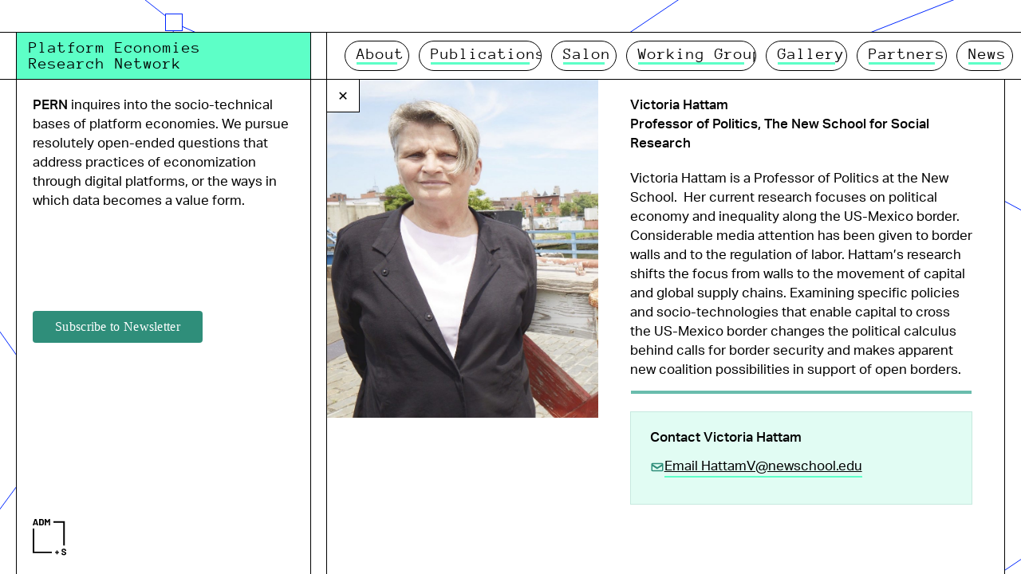

--- FILE ---
content_type: text/html; charset=UTF-8
request_url: https://platformeconomies.net/?person=Victoria%20Hattam
body_size: 12324
content:
<!DOCTYPE html>
<html lang="en" dir="ltr">
  

<head>
  <meta http-equiv="Content-Type" content="text/html;" charset="utf-8" >
  <meta name="viewport" charset="UTF-8" content="width=device-width, initial-scale=1">
  <title>Platform Economies Research Network</title>
  <!-- stylesheets -->
  <link rel="stylesheet" href="https://platformeconomies.net/wp-content/themes/network-theme/css/clearstyle.css">
  <link rel="stylesheet" href="https://platformeconomies.net/wp-content/themes/network-theme/css/style.css">
  <!-- fonts -->
  <link rel="stylesheet" href="https://use.typekit.net/bej0toe.css">
<style media="screen">
    #s-strip{
      position:absolute;
      bottom:20px;
      left:20px;
    }

    #s-strip a{
      margin-right:10px;
    }

    @media(max-width:900px){
      #s-strip{
        bottom:60px;
        left:auto;
        right:20px;
      }
      #s-strip a{
        margin-right:0px;
        margin-left:10px;
      }
    }
    @font-face {
      font-family: 'twitter';
      src: url('https://platformeconomies.net/wp-content/themes/network-theme/assets/twitter.woff2') format('woff2'),
           url('https://platformeconomies.net/wp-content/themes/network-theme/assets/twitter.woff') format('woff'),
           url('https://platformeconomies.net/wp-content/themes/network-theme/assets/twitter.ttf') format('truetype');
      font-weight: 400;
    }
  </style>
  <!-- favicon stuff -->
  <link rel="apple-touch-icon" sizes="180x180" href="https://platformeconomies.net/wp-content/themes/network-theme/favicons/apple-touch-icon.png">
  <link rel="icon" type="image/png" sizes="32x32" href="https://platformeconomies.net/wp-content/themes/network-theme/favicons/favicon-32x32.png">
  <link rel="icon" type="image/png" sizes="16x16" href="https://platformeconomies.net/wp-content/themes/network-theme/favicons/favicon-16x16.png">
  <link rel="manifest" href="https://platformeconomies.net/wp-content/themes/network-theme/favicons/site.webmanifest">
</head>
<body class="">
  <div id="graphic" data-draw="false">
    <svg id="lines" preserveAspectRatio="none" xmlns="http://www.w3.org/2000/svg" viewBox="0 0 630.76247 450.85683">
      <g id="step1">
        <line x1="567.43708" y1="450.44721" x2="423.43708" y2="306.44721" vector-effect='non-scaling-stroke'/>
        <line x1="630.43708" y1="396.44721" x2="567.43708" y2="450.44721" vector-effect='non-scaling-stroke'/>
        <line x1="567.43708" y1="450.44721" x2="459.43708" y2="72.44721" vector-effect='non-scaling-stroke'/>
        <line x1="0.43708" y1="207.44721" x2="135.43708" y2="450.44721" vector-effect='non-scaling-stroke'/>
        <line x1="0.43708" y1="432.44721" x2="99.43708" y2="261.44721" vector-effect='non-scaling-stroke'/>
        <line x1="90.43708" y1="0.44721" x2="126.43708" y2="36.44721" vector-effect='non-scaling-stroke'/>
      </g>
      <g id="step2">
        <line x1="459.43708" y1="72.44721" x2="603.43708" y2="0.44721" vector-effect='non-scaling-stroke'/>
        <line x1="459.43708" y1="72.44721" x2="630.43708" y2="189.44721" vector-effect='non-scaling-stroke'/>
        <line x1="423.43708" y1="306.44721" x2="369.43708" y2="54.44721" vector-effect='non-scaling-stroke'/>
        <line x1="126.43708" y1="36.44721" x2="252.43708" y2="108.44721" vector-effect='non-scaling-stroke'/>
        <line x1="126.43708" y1="36.44721" x2="99.43708" y2="261.44721" vector-effect='non-scaling-stroke'/>
        <line x1="432.43708" y1="0.44721" x2="369.43708" y2="54.44721" vector-effect='non-scaling-stroke'/>
      </g>
      <g id="step3">
        <line x1="369.43708" y1="54.44721" x2="171.43708" y2="387.44721" vector-effect='non-scaling-stroke'/>
        <line x1="369.43708" y1="54.44721" x2="540.43708" y2="216.44721" vector-effect='non-scaling-stroke'/>
        <line x1="252.43708" y1="108.44721" x2="99.43708" y2="261.44721" vector-effect='non-scaling-stroke'/>
        <line x1="252.43708" y1="108.44721" x2="369.43708" y2="450.44721" vector-effect='non-scaling-stroke'/>
      </g>
      <g id="step4">
        <line x1="171.43708" y1="387.44721" x2="540.43708" y2="216.44721" vector-effect='non-scaling-stroke'/>
        <line x1="171.43708" y1="387.44721" x2="261.43708" y2="450.44721" vector-effect='non-scaling-stroke'/>
        <line x1="171.43708" y1="387.44721" x2="135.43708" y2="450.44721" vector-effect='non-scaling-stroke'/>
        <line x1="540.43708" y1="216.44721" x2="630.43708" y2="225.44721" vector-effect='non-scaling-stroke'/>
      </g>
    </svg>
    <div id="dots"></div>
  </div>
  <div id="grid-wrapper">
        <div id="content-grid" class="" data-page="home" data-lowsb="false">
      <div id="pull-ref"></div>
      <div id="top-gap"></div>
      <div class="bar head">

      </div>
      <header class="head">
        <!-- <a id="tns-area" href="https://www.newschool.edu/" target="_blank">
          <svg class="inline" width="63.438" height="42.046"><use href="#tnslogo"></svg>
        </a> -->
        <a id="lettermark" href="/">
          <h1>Platform Economies<br>Research Network</h1>
        </a>
        <div class="marginbar"></div>
      </header>
      <nav class="head">
        <div id="menu-button">
          <svg id="hamburger">
            <line id="line-a" class="line" x1="0%" x2="100%" y1="20%" y2="20%"></line>
            <line id="line-b" class="line" x1="0%" x2="100%" y1="50%" y2="50%"></line>
            <line id="line-c" class="line" x1="0%" x2="100%" y1="80%" y2="80%"></line>
          </svg>
        </div>
                  <a href="https://platformeconomies.net/about/"><h2>About</h2></a>
                  <a href="https://platformeconomies.net/publications/"><h2>Publications</h2></a>
                  <a href="https://platformeconomies.net/salon/"><h2>Salon</h2></a>
                  <a href="https://platformeconomies.net/working-group/"><h2>Working Group</h2></a>
                  <a href="https://platformeconomies.net/gallery/"><h2>Gallery</h2></a>
                  <a href="https://platformeconomies.net/partners/"><h2>Partners</h2></a>
                  <a href="https://platformeconomies.net/announcements/"><h2>News</h2></a>
              </nav>
      <div id="sidebar" class="below-fold sb-active">

                    <div id="s-strip">             
              <a href="https://www.admscentre.org.au/" target="_blank"><svg class="inline" width="41.82972" height="46"><use href="#adms-logo"></svg></a>
            </div>
            <div class="content">
              <!-- wp:paragraph -->
<p><strong>PERN</strong> inquires into the socio-technical bases of platform economies. We pursue resolutely open-ended questions that address practices of economization through digital platforms, or the ways in which data becomes a value form.</p>
<!-- /wp:paragraph -->

<!-- wp:spacer {"height":"126px"} -->
<div style="height:126px" aria-hidden="true" class="wp-block-spacer"></div>
<!-- /wp:spacer -->

<!-- wp:buttons {"className":"home-newsletter-btn"} -->
<div class="wp-block-buttons home-newsletter-btn"><!-- wp:button {"className":"home-newsletter"} -->
<div class="wp-block-button home-newsletter"><a class="wp-block-button__link wp-element-button" href="https://forms.office.com/pages/responsepage.aspx?id=cTYy0b7NF0S01L2yS1Exa49FMnwnKTBMkoef7omZ9dlUN1VCWTBGMlVQTEc3N0wzODdXNE1EWE9QQSQlQCN0PWcu&amp;route=shorturl" target="_blank" rel="noreferrer noopener">Subscribe to Newsletter</a></div>
<!-- /wp:button --></div>
<!-- /wp:buttons -->

<!-- wp:paragraph -->
<p></p>
<!-- /wp:paragraph -->              <div class="external-links content-format">
                                              </div>
              <div id="announcements" class="content-format">
                              </div>
            </div>

                <div class="marginbar"></div>
      </div>

      <div id="maincontent" class="below-fold">

              

<div class="members home-section" data-memberlimit="25" data-totalmem="27" data-perrow="5" data-page="0">
   <div class="member-wrapper" data-id="1404" data-name="Rachel Aalders" style='--image:url(https://platformeconomies.net/wp-content/uploads/2025/06/Potrait-photo-BW-272x300.jpg); '>
   <div class="aspect-ratio"></div>
   <div class="image"></div>
      <h6>Rachel Aalders<br>Australian National University</h6>
 </div>
  <div class="member-wrapper" data-id="1062" data-name="Jing Wang" style='--image:url(https://platformeconomies.net/wp-content/uploads/2023/04/Picture1-260x300.jpg); '>
   <div class="aspect-ratio"></div>
   <div class="image"></div>
      <h6>Jing Wang<br>New York University, Shanghai</h6>
 </div>
  <div class="member-wrapper" data-id="328" data-name="Emma Park" style='--image:url(https://platformeconomies.net/wp-content/uploads/2021/03/emma-park-224x300.png); '>
   <div class="aspect-ratio"></div>
   <div class="image"></div>
      <h6>Emma Park<br>The New School for Social Research</h6>
 </div>
  <div class="member-wrapper" data-id="399" data-name="Fabio Mattioli" style='--image:url(https://platformeconomies.net/wp-content/uploads/2021/04/Mattioli_Profile-2_02-scaled-e1623185139633-267x300.jpeg); '>
   <div class="aspect-ratio"></div>
   <div class="image"></div>
      <h6>Fabio Mattioli<br>University of Melbourne</h6>
 </div>
  <div class="member-wrapper" data-id="339" data-name="Seyram Avle" style='--image:url(https://platformeconomies.net/wp-content/uploads/2021/03/SeyramAvle-205x300.jpg); '>
   <div class="aspect-ratio"></div>
   <div class="image"></div>
      <h6>Seyram Avle<br>University of Massachusetts, Amherst</h6>
 </div>
  <div class="member-wrapper" data-id="1006" data-name="Franziska Cooiman" style='--image:url(https://platformeconomies.net/wp-content/uploads/2022/11/Screen-Shot-2022-11-17-at-1.13.25-PM-300x271.png); '>
   <div class="aspect-ratio"></div>
   <div class="image"></div>
      <h6>Franziska Cooiman<br>Humboldt-Universität</h6>
 </div>
  <div class="member-wrapper" data-id="333" data-name="Lilly Irani" style='--image:url(https://platformeconomies.net/wp-content/uploads/2021/03/Irani-4DSC_4958UCSanDiegoPublications_ErikJepsen-240x300.jpg); '>
   <div class="aspect-ratio"></div>
   <div class="image"></div>
      <h6>Lilly Irani<br>UC San Diego</h6>
 </div>
  <div class="member-wrapper" data-id="390" data-name="Andrew Moon" style='--image:url(https://platformeconomies.net/wp-content/uploads/2021/04/IMG_0117-2-scaled-e1619702046199-274x300.jpeg); '>
   <div class="aspect-ratio"></div>
   <div class="image"></div>
      <h6>Andrew Moon<br>Department of Anthropology, University of California, Berkeley</h6>
 </div>
  <div class="member-wrapper" data-id="1123" data-name="Angela Xiao Wu" style='--image:url(https://platformeconomies.net/wp-content/uploads/2023/06/IMG-2504-1-180x300.jpg); '>
   <div class="aspect-ratio"></div>
   <div class="image"></div>
      <h6>Angela Xiao Wu<br>Media, Culture, and Communication at NYU</h6>
 </div>
  <div class="member-wrapper" data-id="1308" data-name="Ellie Rennie" style='--image:url(https://platformeconomies.net/wp-content/uploads/2024/08/Screen-Shot-2024-08-19-at-7.12.46-PM-300x300.png); '>
   <div class="aspect-ratio"></div>
   <div class="image"></div>
      <h6>Ellie Rennie<br>RMIT University</h6>
 </div>
  <div class="member-wrapper" data-id="1406" data-name="Julia Tomassetti" style='--image:url(https://platformeconomies.net/wp-content/uploads/2025/06/Julia-Tomassetti-HR-06-scaled-e1750908761689-249x300.jpg); '>
   <div class="aspect-ratio"></div>
   <div class="image"></div>
      <h6>Julia Tomassetti<br>Swinburne University of Technology</h6>
 </div>
  <div class="member-wrapper" data-id="338" data-name="Paul Dourish" style='--image:url(https://platformeconomies.net/wp-content/uploads/2021/03/dourish-headshot-300x300.jpg); '>
   <div class="aspect-ratio"></div>
   <div class="image"></div>
      <h6>Paul Dourish<br>University of California, Irvine</h6>
 </div>
  <div class="member-wrapper" data-id="340" data-name="Silvia Lindtner" style='--image:url(https://platformeconomies.net/wp-content/uploads/2021/03/lindtner_silvia_091015_031v-214x300.jpg); '>
   <div class="aspect-ratio"></div>
   <div class="image"></div>
      <h6>Silvia Lindtner<br>University of Michigan</h6>
 </div>
  <div class="member-wrapper" data-id="326" data-name="Benjamin Kodres-O’Brien" style='--image:url(https://platformeconomies.net/wp-content/uploads/2021/03/IMG_3065-300x300.jpg); '>
   <div class="aspect-ratio"></div>
   <div class="image"></div>
      <h6>Benjamin Kodres-O’Brien<br>Columbia University</h6>
 </div>
  <div class="member-wrapper" data-id="337" data-name="Na Fu" style='--image:url(https://platformeconomies.net/wp-content/uploads/2021/03/fu-na-200x300.jpg); '>
   <div class="aspect-ratio"></div>
   <div class="image"></div>
      <h6>Na Fu<br>China Initiative at Watson Institute at Brown University</h6>
 </div>
  <div class="member-wrapper" data-id="837" data-name="James Meese" style='--image:url(https://platformeconomies.net/wp-content/uploads/2021/11/Screenshot-2021-11-30-at-10.52.04-AM-243x300.png); '>
   <div class="aspect-ratio"></div>
   <div class="image"></div>
      <h6>James Meese<br>RMIT University </h6>
 </div>
  <div class="member-wrapper" data-id="993" data-name="Jake Goldenfein" style='--image:url(https://platformeconomies.net/wp-content/uploads/2022/10/Profile-2022-2-273x300.jpeg); '>
   <div class="aspect-ratio"></div>
   <div class="image"></div>
      <h6>Jake Goldenfein<br>ARC Centre of Excellence for Automated Decision-Making and Society</h6>
 </div>
  <div class="member-wrapper" data-id="911" data-name="Linda Huber" style='--image:url(https://platformeconomies.net/wp-content/uploads/2025/05/cropped-279x300.jpeg); '>
   <div class="aspect-ratio"></div>
   <div class="image"></div>
      <h6>Linda Huber<br>Swarthmore College</h6>
 </div>
  <div class="member-wrapper" data-id="325" data-name="Anna Larsson" style='--image:url(https://platformeconomies.net/wp-content/uploads/2020/12/anna_larsson.2e16d0ba.fill-300x300-1-1.png); '>
   <div class="aspect-ratio"></div>
   <div class="image"></div>
      <h6>Anna Larsson<br>Swedish Ministry of Finance</h6>
 </div>
  <div class="member-wrapper" data-id="324" data-name="Janet Roitman" style='--image:url(https://platformeconomies.net/wp-content/uploads/2021/03/Janet-Roitman-225x300.jpg); '>
   <div class="aspect-ratio"></div>
   <div class="image"></div>
      <h6>Janet Roitman<br>RMIT University</h6>
 </div>
  <div class="member-wrapper" data-id="343" data-name="Victoria Hattam" style='--image:url(https://platformeconomies.net/wp-content/uploads/2021/03/VHattam-240x300.jpg); '>
   <div class="aspect-ratio"></div>
   <div class="image"></div>
      <h6>Victoria Hattam<br>The New School for Social Research</h6>
 </div>
  <div class="member-wrapper" data-id="430" data-name="Kean Birch" style='--image:url(https://platformeconomies.net/wp-content/uploads/2021/05/avatar-birch-picture-300x300.jpg); '>
   <div class="aspect-ratio"></div>
   <div class="image"></div>
      <h6>Kean Birch<br>York University</h6>
 </div>
  <div class="member-wrapper" data-id="335" data-name="Lydia Nobbs" style='--image:url(https://platformeconomies.net/wp-content/uploads/2021/03/lydianobbs-240x300.jpg); '>
   <div class="aspect-ratio"></div>
   <div class="image"></div>
      <h6>Lydia Nobbs<br>The New School for Social Research</h6>
 </div>
  <div class="member-wrapper" data-id="1908" data-name="Jamie Wong" style='--image:url(https://platformeconomies.net/wp-content/uploads/2026/01/440ae841-4cb8-459c-9a3c-faac5a81d92e-200x300.jpg); '>
   <div class="aspect-ratio"></div>
   <div class="image"></div>
      <h6>Jamie Wong<br>Princeton University</h6>
 </div>
  <div class="member-wrapper" data-id="334" data-name="Lotta Björklund Larsen" style='--image:url(https://platformeconomies.net/wp-content/uploads/2021/03/Lotta-1-scaled-uai-1440x1440-1-240x300.jpg); display:none;'>
   <div class="aspect-ratio"></div>
   <div class="image"></div>
      <h6>Lotta Björklund Larsen<br>University of Exeter Business School</h6>
 </div>
  <div class="member-wrapper" data-id="332" data-name="Leila Lin" style='--image:url(https://platformeconomies.net/wp-content/uploads/2021/03/IMG_7921-300x300.jpg); display:none;'>
   <div class="aspect-ratio"></div>
   <div class="image"></div>
      <h6>Leila Lin<br>The New School for Social Research</h6>
 </div>
  <div class="member-wrapper" data-id="331" data-name="Koray Çaliskan" style='--image:url(https://platformeconomies.net/wp-content/uploads/2021/03/Koray-Caliskan-headshot-1-200x300.jpg); display:none;'>
   <div class="aspect-ratio"></div>
   <div class="image"></div>
      <h6>Koray Çaliskan<br>Parsons, The New School</h6>
 </div>
 
 <div id="more-button" class="page-first ">
   <div class="aspect-ratio"></div>
   <div class="button-sections">
     <div data-action="less">
       <h3>Less</h3>
     </div>
     <div data-action="more">
       <h3>More members</h3>
     </div>
   </div>

 </div>
</div>

<div id="publications-home" class="home-section">
  <h2 class="sec-title">Publications by Our Members</h2>
      <a class="home-pub" href="https://www.versobooks.com/en-gb/blogs/news/labor-not-property-why-artists-are-fighting-the-wrong-battle-on-generative-ai" target="_blank" style="--image:url(https://platformeconomies.net/wp-content/uploads/2025/10/labornotproperty-1024x565.png);">
      <div class="aspect-ratio"></div>
      <div class="image"></div>
          </a>
      <a class="home-pub" href="https://journals.sagepub.com/topic/collections-pns/pns-1-digital_platform_economies_value_from_data/pns" target="_blank" style="--image:url(https://platformeconomies.net/wp-content/uploads/2025/09/ps.jpg);">
      <div class="aspect-ratio"></div>
      <div class="image"></div>
          </a>
      <a class="home-pub" href="https://journals.sagepub.com/doi/10.1177/29768624251377198" target="_blank" style="--image:url(https://platformeconomies.net/wp-content/uploads/2025/09/ps.jpg);">
      <div class="aspect-ratio"></div>
      <div class="image"></div>
          </a>
      <a class="home-pub" href="https://www.tandfonline.com/doi/full/10.1080/10670564.2025.2544536?src=exp-la" target="_blank" style="--image:url(https://platformeconomies.net/wp-content/uploads/2025/08/jcc-cover.jpg);">
      <div class="aspect-ratio"></div>
      <div class="image"></div>
          </a>
    <a class="more-pubs" href="/publications"><h3>See all <span style="white-space:nowrap;">-></span></h3></a>
</div>
<div id="salon-home" class="home-section">
  <h2 class="sec-title">Salon</h2>
  
     
    <a class="salon-item showing"
       data-num="0"
       href="https://platformeconomies.net/salon-items/discounting-the-future-the-ascendancy-of-a-political-technology/"
       data-tags='[]'>

                <div class="img-wrapper" style="--image:url(https://platformeconomies.net/wp-content/uploads/2025/11/image-1-1024x576.jpeg);">
            <div class="aspect-ratio"></div>
            <div class="image"></div>
        </div>

        <!-- title -->
        <p class="title">
            Discounting the Future: The Ascendancy of a Political Technology        </p>

        <!-- date / invitee -->
                    <p class="salon-meta">
                                    <span class="salon-date">
                        14/11/2025                    </span>
                
                                                            <span class="salon-divider">|</span>
                                        <span class="salon-invitee">
                        with Liliana Doganova                    </span>
                            </p>
        
        
    </a>
    
    <a class="salon-item showing"
       data-num="1"
       href="https://platformeconomies.net/salon-items/conference-digital-platform-economies-value-from-data-april-25-26-2024/"
       data-tags='["AI","algorithms","automation","concepts","data platforms","data value","digital assets","digital twins","generative AI","metrics","platform regulation","Web3"]'>

                <div class="img-wrapper" style="--image:url(https://platformeconomies.net/wp-content/uploads/2023/12/PERN-Event-Website-1024x512-1.jpg);">
            <div class="aspect-ratio"></div>
            <div class="image"></div>
        </div>

        <!-- title -->
        <p class="title">
            Conference: Digital Platform Economies &#8211; Value from Data? April 25-26, 2024        </p>

        <!-- date / invitee -->
                    <p class="salon-meta">
                                    <span class="salon-date">
                        25/04/2024                    </span>
                
                            </p>
        
                    <!-- <h3 class="tag">AI</h3> -->
        
    </a>
  <a class="more-salon" href="/salon"><h3>More <span style="white-space:nowrap;">-></span></h3></a>
</div>

<section
    style="
        clear:both;
        width:100%;
        background:#e2fef4;
        padding:32px 40px;
        font-size:14px;
        color:#000000;
        box-sizing:border-box;
        margin-top:40px;
    "
>
    <div
        style="
            max-width:1200px;
            margin:0 auto;
            display:flex;
            flex-wrap:wrap;
            justify-content:space-between;
            gap:40px;
        "
    >
</div>           </div>
      
      <div id="person-viewer" class="below-fold">
        <div id="exit-person"><h2 class="noselect">✕</h2></div>
        <div id="flex-wrapper">
          <div id="portrait">
            <div class="aspect-ratio"></div>
          </div>
          <div id="person-info">
            <p id="person-name" class="str"></p>
            <p id="person-affil" class="str"></p>
            <p id="person-affil2" class="str"></p>
            <p id="person-affil3" class="str br"></p>
            <div id="person-bio" class="br content-format"></div>
            <p id="pubs-header" class="str">Recent publications:</p>
            <div id="person-pubs" class="content-format"></div>
			<div id="person-contact-section">
				<p id="person-contact-header" class="str">Contact</p>
           	 	<div id="person-contact" class="content-format"></div>
      </div>
    </div>
  </div>

  <script src="https://d3js.org/d3.v6.min.js"></script>
  <script src="https://cdn.jsdelivr.net/npm/lodash@4.17.21/lodash.min.js"></script>
  <script src="https://platformeconomies.net/wp-content/themes/network-theme/js/smoothscroll.min.js"></script>
  <script src="https://platformeconomies.net/wp-content/themes/network-theme/js/function.js" charset="utf-8"></script>
      <script type="text/javascript">
      let memberbox=document.querySelector('.members');
      let morebutton=document.querySelector('#more-button');
      let queryMember;
      let fetchedPeople=[];

      let startingmembers=parseInt(memberbox.dataset.memberlimit);
      let totalmembers=parseInt(memberbox.dataset.totalmem);
      let mediumScreen=window.matchMedia("(max-width:1100px)");
      let smallScreen=window.matchMedia("(max-width:500px)");
      let perRow=5;


      function peopleSetUp(){
        document.querySelectorAll('.member-wrapper').forEach((item, i) => {
          item.addEventListener('click',expandPerson);
          if(window.matchMedia("(hover:hover)").matches){
            item.addEventListener('mouseenter',personEnter);
            item.addEventListener('mouseleave',personLeave);
          }
        });
        d3.select('#exit-person').on('click',function(){
          // d3.select('#exit-person').classed('on',false);
          d3.select('#person-viewer').classed('on',false);
          window.history.replaceState({}, '',location.pathname);
        })
        d3.select('[data-action="more"]').on('click',function(){
          let page=parseInt(memberbox.dataset.page);
          memberbox.dataset.page=page+1;
          memberCount();
        })
        d3.select('[data-action="less"]').on('click',function(){
          let page=parseInt(memberbox.dataset.page);
          memberbox.dataset.page=(page>0)?(page-1):0;
          memberCount();
        })

        memberRowCheck();
        memberQuery();

        function expandPerson(){
          let el=event.currentTarget;
          if(!el.dataset){
            el=queryMember;
          }

          let pId=el.dataset.id;
          let dat=fetchedPeople.find(it=>it.id==pId);
          if(dat==undefined){
            personRequest(el,pId);
          }else{
            fillOutPerson(el,dat);
          }

        }


        function personEnter(){
          memberbox.classList.add('viewing-person');
          d3.select(event.currentTarget).classed('hover-person',true)
        }

        function personLeave(){
          memberbox.classList.remove('viewing-person');
          d3.select(event.currentTarget).classed('hover-person',false)
        }

        function personRequest(el,id){
          function reqListener () {
            var jsonResponse=JSON.parse(this.responseText);
            fetchedPeople.push(jsonResponse);
            fillOutPerson(el,jsonResponse);
          }
          var oReq = new XMLHttpRequest();
          oReq.addEventListener("load", reqListener);
          let fetchurl=`https://platformeconomies.net/wp-json/network-theme/v2/person?id=${id}`;
          oReq.open("GET", fetchurl);
          oReq.send();
        }

        function fillOutPerson(el,data){
          console.log(data);
          d3.select('#person-name').text(el.dataset.name);
          d3.select('#person-bio').html(data.bio);
          d3.select('#person-affil').html(compileCredential(data.pos,data.affil));
          d3.select('#person-affil2').html(compileCredential(data.position_2,data.affiliation_2));
          d3.select('#person-affil3').html(compileCredential(data.position_3,data.affiliation_3));
          d3.select('#pubs-header').style('display',(data.pubs.length>0)?"block":"none");
          d3.select('#person-pubs').html(data.pubs);
		  // ===== Contact section =====
const personName = el.dataset.name || "";

const hasContact = data.email || data.linkedin || data.address;

          d3.select('#person-contact-header')
  			.style('display', hasContact ? "block" : "none")
 			 .text(personName ? `Contact ${personName}` : "Contact");

			if (hasContact) {
  				let leftHtml = "";
  			if (data.email) {
 			 leftHtml += `
  			  <div class="contact-row">
     			 <span class="contact-icon contact-icon-mail">
					<svg viewBox="0 0 24 24" fill="currentColor" aria-hidden="true">
        			  <path d="M4 5h16a2 2 0 0 1 2 2v10a2 2 0 0 1-2 2H4a2 2 0 0 1-2-2V7a2 2 0 0 1 2-2zm0 2v.01L12 12l8-4.99V7H4zm0 3.2V17h16v-6.8l-7.55 4.7a1.5 1.5 0 0 1-1.5 0L4 10.2z"/>
					</svg>
      			</span>
     	 		<a href="mailto:${data.email}">Email&nbsp;${data.email}</a>
   		 	</div>
  `;
}
  
   		 	if (data.linkedin) {
        	  leftHtml += `
               <div class="contact-row">
                  <span class="contact-icon contact-icon-linkedin">
                    <svg
                        viewBox="0 0 24 24"
                        xmlns="http://www.w3.org/2000/svg"
                        aria-hidden="true"
                    >
                        <path d="M4.98 3.5C4.98 4.88 3.88 6 2.5 6S0 4.88 0 3.5 1.12 1 2.5 1 4.98 2.12 4.98 3.5zM0 8h5v16H0V8zm7.5 0H12v2.47h.06c.63-1.2 2.18-2.47 4.49-2.47C21.44 8 24 10.24 24 14.56V24h-5v-8.06c0-1.92-.03-4.4-2.69-4.4-2.7 0-3.12 2.1-3.12 4.27V24H7.5V8z"/>
                    </svg>
                </span>
                <a href="${data.linkedin}" target="_blank" rel="noopener">
                    Connect on LinkedIn
                </a>
             </div>
        `;
    }

 			 let rightHtml = "";
  				if (data.address) {
   				 rightHtml = `
      				<div class="contact-row contact-row-address">
        				<span class="contact-icon contact-icon-location">
							<svg viewBox="0 0 24 24" fill="currentColor" aria-hidden="true">
          						<path d="M12 2a7 7 0 0 0-7 7c0 4.25 4.47 9.33 6.26 11.22a1.05 1.05 0 0 0 1.48 0C14.53 18.33 19 13.25 19 9a7 7 0 0 0-7-7zm0 9.5A2.5 2.5 0 1 1 14.5 9 2.5 2.5 0 0 1 12 11.5z"/>
        					</svg>
      					</span>
      					<p>${data.address.replace(/\n/g,'<br>')}</p>
     				 </div>
    `;
  }
				
  		const contactHtml = `
    			<div class="member-contact">
      			<div class="member-contact-inner">
        		<div class="member-contact-left">
         			 ${leftHtml}
        		</div>
       			 <div class="member-contact-right">
          		${rightHtml}
        		</div>
      		</div>
   		 </div>
  `;

  d3.select('#person-contact').html(contactHtml);
} else {
  d3.select('#person-contact').html("");
}
          d3.select('#portrait').style('background-image',`url("${data.photo}")`);
          d3.select('#person-viewer').classed('on',true);

          window.history.replaceState({}, '', "?person="+encodeURIComponent(el.dataset.name));
          // d3.select('#exit-person').classed('on',true);

          function compileCredential(pos,affil){
            let isPos=pos&&pos.length>0;
            let isAffil=affil&&affil.length>0;
            return `${isPos?pos:''}${isPos&&isAffil?', ':''}${isAffil?affil:''}`
          }

        }


        function memberRowCheck(){
          perRow=5;
          if(mediumScreen.matches){
            perRow=4;
            if(smallScreen.matches){
              perRow=3;
            }
          }
          if(perRow!==parseInt(memberbox.dataset.perrow)){
            memberCount();
            memberbox.dataset.perrow=perRow;
          }
        }

        function memberCount(){
          let page=parseInt(memberbox.dataset.page);
          let newCount=((Math.round(startingmembers/perRow) * perRow) + (perRow * page)) - 1;
          document.querySelectorAll('.member-wrapper').forEach((item, i) => {
              item.style.display=(i>newCount-1)?"none":"inline-block";
          });
          if(page==0){
            morebutton.classList.add('page-first');
          }else{
            morebutton.classList.remove('page-first');
          }
          if(newCount>=totalmembers){
            morebutton.classList.add('page-last');
          }else{
            morebutton.classList.remove('page-last');
          }
        }

        function memberQuery(){
          var params=new URLSearchParams(window.location.search);
          if(params.get('person')){
            let filters=params.get('person');
            queryMember=document.querySelectorAll(`[data-name="${filters}"]`)[0];
            expandPerson();
          }
        }


        window.addEventListener('resize',memberRowCheck);
      }


      window.addEventListener('load',peopleSetUp);

    </script>

      <!-- <svg class="hidden" xmlns="http://www.w3.org/2000/svg" width="63.438" height="42.046" viewBox="0 0 63.438 42.046">
    <g id="tnslogo" data-name="logo" transform="translate(0.5 0.5)">
      <rect id="Rectangle_31" data-name="Rectangle 31" width="59.872" height="2.07" transform="translate(2.566 34.877)" fill="#fff" stroke="rgba(0,0,0,0)" stroke-width="1"/>
      <rect id="Rectangle_32" data-name="Rectangle 32" width="59.872" height="2.07" transform="translate(2.566 38.976)" fill="#fff" stroke="rgba(0,0,0,0)" stroke-width="1"/>
      <g data-name="Group 10">
        <path data-name="Path 28" d="M5.281,2.112V9.389H2.934V2.112H0V0H8.215V2.112Z" fill="#fff" stroke="rgba(0,0,0,0)" stroke-width="1"/>
        <path data-name="Path 29" d="M24.134,5.809H17.974v3.58H15.626V0h2.348V3.58h6.161V0h2.348V9.389H24.134Z" transform="translate(-6.718)" fill="#fff" stroke="rgba(0,0,0,0)" stroke-width="1"/>
        <path data-name="Path 30" d="M36.564,9.389V0h6.678V2.112h-4.33V3.7H42.42V5.692H38.912V7.277h4.33V9.389Z" transform="translate(-15.72)" fill="#fff" stroke="rgba(0,0,0,0)" stroke-width="1"/>
        <path data-name="Path 31" d="M7.206,23.968H6.854v6.009H4.507V20.588H7.253l5.469,5.868h.352V20.588h2.347v9.389H12.769Z" transform="translate(-1.938 -8.851)" fill="#fff" stroke="rgba(0,0,0,0)" stroke-width="1"/>
        <path data-name="Path 32" d="M25.548,29.977V20.588h6.678V22.7H27.9v1.584H31.4v2H27.9v1.584h4.33v2.112Z" transform="translate(-10.984 -8.851)" fill="#fff" stroke="rgba(0,0,0,0)" stroke-width="1"/>
        <path data-name="Path 33" d="M37.633,20.588H40.25l2.031,7.476h.551l1.854-7.476H49.1l2.124,7.476h.552l1.76-7.476H56.2l-2.594,9.389H49.428L47.269,22.5h-.657l-1.972,7.475H40.462Z" transform="translate(-16.179 -8.851)" fill="#fff" stroke="rgba(0,0,0,0)" stroke-width="1"/>
        <path data-name="Path 34" d="M3.579,43.9c0-1.983,1.584-3.052,3.626-3.052a7.206,7.206,0,0,1,3.228.728L9.987,43.57a6.093,6.093,0,0,0-2.864-.715c-.727,0-1.221.282-1.221.774,0,1.526,4.812.669,4.812,3.826,0,1.678-1.2,3.157-3.7,3.157a7.881,7.881,0,0,1-3.251-.6l.093-2.147a7.335,7.335,0,0,0,3.228.739c1.032,0,1.291-.364,1.291-.8C8.379,46.4,3.579,47.22,3.579,43.9Z" transform="translate(-1.539 -17.561)" fill="#fff" stroke="rgba(0,0,0,0)" stroke-width="1"/>
        <path data-name="Path 35" d="M24.214,50.3a6.361,6.361,0,0,1-2.441.317,4.879,4.879,0,1,1,.211-9.752,7.671,7.671,0,0,1,2.382.27l-.223,2.136a6.035,6.035,0,0,0-2.089-.3A2.525,2.525,0,0,0,19.3,45.726a2.594,2.594,0,0,0,2.817,2.747,5.282,5.282,0,0,0,2.1-.34Z" transform="translate(-7.257 -17.57)" fill="#fff" stroke="rgba(0,0,0,0)" stroke-width="1"/>
        <path data-name="Path 36" d="M40.149,46.986H33.988v3.58H31.641V41.177h2.347v3.579h6.161V41.177H42.5v9.389H40.149Z" transform="translate(-13.603 -17.703)" fill="#fff" stroke="rgba(0,0,0,0)" stroke-width="1"/>
        <path data-name="Path 37" d="M57.292,40.847c3.228,0,5.551,1.666,5.551,4.835,0,3.3-2.512,4.929-5.563,4.929-3.075,0-5.586-1.655-5.586-4.918C51.694,42.619,53.982,40.847,57.292,40.847Zm-.035,7.792c1.843,0,3.169-.938,3.169-3,0-1.877-1.326-2.816-3.157-2.816s-3.157.915-3.157,2.887S55.438,48.639,57.257,48.639Z" transform="translate(-22.224 -17.561)" fill="#fff" stroke="rgba(0,0,0,0)" stroke-width="1"/>
        <path data-name="Path 38" d="M77.571,40.847c3.227,0,5.551,1.666,5.551,4.835,0,3.3-2.512,4.929-5.563,4.929-3.075,0-5.586-1.655-5.586-4.918C71.973,42.619,74.261,40.847,77.571,40.847Zm-.035,7.792c1.842,0,3.169-.938,3.169-3,0-1.877-1.326-2.816-3.157-2.816s-3.157.915-3.157,2.887S75.717,48.639,77.536,48.639Z" transform="translate(-30.943 -17.561)" fill="#fff" stroke="rgba(0,0,0,0)" stroke-width="1"/>
        <path data-name="Path 39" d="M92.664,41.177h2.347v7.159h7.265v2.23H92.664Z" transform="translate(-39.838 -17.703)" fill="#fff" stroke="rgba(0,0,0,0)" stroke-width="1"/>
      </g>
    </g>
  </svg> -->
  <?xml version="1.0" encoding="UTF-8"?>
  <svg data-name="Layer 2" class='hidden' xmlns="http://www.w3.org/2000/svg" width="62.438" height="41.046" viewBox="0 0 62.438 41.046">
    <g id="tns-logo-affil" data-name="Layer 1">
      <g id="Group_1" data-name="Group 1" transform="translate(0.5 0.5)">
        <g id="Rectangle_31" data-name="Rectangle 31">
          <rect x="2.566" y="34.877" width="59.872" height="2.07"/>
        </g>
        <g id="Rectangle_32" data-name="Rectangle 32">
          <rect x="2.566" y="38.976" width="59.872" height="2.07"/>
        </g>
        <g id="Group_10" data-name="Group 10">
          <g id="Path_28" data-name="Path 28">
            <polygon points="5.281 2.112 5.281 9.389 2.934 9.389 2.934 2.112 0 2.112 0 0 8.215 0 8.215 2.112 5.281 2.112"/>
          </g>
          <g id="Path_29" data-name="Path 29">
            <polygon points="17.416 5.809 11.256 5.809 11.256 9.389 8.908 9.389 8.908 0 11.256 0 11.256 3.58 17.417 3.58 17.417 0 19.765 0 19.765 9.389 17.416 9.389 17.416 5.809"/>
          </g>
          <g id="Path_30" data-name="Path 30">
            <polygon points="20.844 9.389 20.844 0 27.522 0 27.522 2.112 23.192 2.112 23.192 3.7 26.7 3.7 26.7 5.692 23.192 5.692 23.192 7.277 27.522 7.277 27.522 9.389 20.844 9.389"/>
          </g>
          <g id="Path_31" data-name="Path 31">
            <polygon points="5.268 15.117 4.916 15.117 4.916 21.126 2.569 21.126 2.569 11.737 5.315 11.737 10.784 17.605 11.136 17.605 11.136 11.737 13.483 11.737 13.483 21.126 10.831 21.126 5.268 15.117"/>
          </g>
          <g id="Path_32" data-name="Path 32">
            <polygon points="14.564 21.126 14.564 11.737 21.242 11.737 21.242 13.849 16.916 13.849 16.916 15.433 20.416 15.433 20.416 17.433 16.916 17.433 16.916 19.017 21.246 19.017 21.246 21.129 14.564 21.126"/>
          </g>
          <g id="Path_33" data-name="Path 33">
            <polygon points="21.454 11.737 24.071 11.737 26.102 19.213 26.653 19.213 28.507 11.737 32.921 11.737 35.045 19.213 35.597 19.213 37.35699 11.737 40.021 11.737 37.427 21.126 33.249 21.126 31.09 13.649 30.433 13.649 28.461 21.124 24.283 21.124 21.454 11.737"/>
          </g>
          <g id="Path_34" data-name="Path 34">
            <path d="M2.04,26.339c0-1.983,1.584-3.052,3.626-3.052,1.1179-.01102,2.22304,.23822,3.228,.728l-.446,1.994c-.88163-.46948-1.86516-.71502-2.864-.715-.727,0-1.221,.282-1.221,.774,0,1.526,4.812,.669,4.812,3.826,0,1.678-1.2,3.157-3.7,3.157-1.1139,.03209-2.22194-.17241-3.251-.6l.093-2.147c1.0056,.48918,2.10974,.74195,3.228,.739,1.032,0,1.291-.364,1.291-.8,.004-1.404-4.796-.584-4.796-3.904Z"/>
          </g>
          <g id="Path_35" data-name="Path 35">
            <path d="M16.957,32.73c-.78526,.26359-1.61445,.37127-2.441,.317-2.69455,.01611-4.89197-2.1552-4.90808-4.84975-.01611-2.69455,2.1552-4.89197,4.84975-4.90808,.08981-.00053,.17962,.00141,.26933,.00583,.80324-.03539,1.60706,.05573,2.382,.27l-.223,2.136c-.67331-.22192-1.38045-.32347-2.089-.3-1.38818-.13287-2.62122,.88476-2.75409,2.27294-.01534,.16032-.01531,.32174,.00009,.48206-.09005,1.42979,.99603,2.66187,2.42582,2.75192,.13033,.00821,.2611,.00657,.39118-.00492,.71581,.03026,1.4303-.08542,2.1-.34l-.003,2.167Z"/>
          </g>
          <g id="Path_36" data-name="Path 36">
            <polygon points="26.546 29.283 20.385 29.283 20.385 32.863 18.038 32.863 18.038 23.474 20.385 23.474 20.385 27.053 26.546 27.053 26.546 23.474 28.897 23.474 28.897 32.863 26.546 32.863 26.546 29.283"/>
          </g>
          <g id="Path_37" data-name="Path 37">
            <path d="M35.068,23.286c3.228,0,5.551,1.666,5.551,4.835,0,3.3-2.512,4.929-5.563,4.929-3.075,0-5.586-1.655-5.586-4.918,0-3.074,2.288-4.846,5.598-4.846Zm-.035,7.792c1.843,0,3.169-.938,3.169-3,0-1.877-1.326-2.816-3.157-2.816s-3.157,.915-3.157,2.887,1.326,2.929,3.145,2.929Z"/>
          </g>
          <g id="Path_38" data-name="Path 38">
            <path d="M46.628,23.286c3.227,0,5.551,1.666,5.551,4.835,0,3.3-2.512,4.929-5.563,4.929-3.075,0-5.586-1.655-5.586-4.918,0-3.074,2.288-4.846,5.598-4.846Zm-.035,7.792c1.842,0,3.169-.938,3.169-3,0-1.877-1.326-2.816-3.157-2.816s-3.157,.915-3.157,2.887,1.326,2.929,3.145,2.929Z"/>
          </g>
          <g id="Path_39" data-name="Path 39">
            <polygon points="52.826 23.474 55.173 23.474 55.173 30.633 62.438 30.633 62.438 32.863 52.826 32.863 52.826 23.474"/>
          </g>
        </g>
      </g>
    </g>
  </svg>
  <svg width="41.82972" height="45.41053" class='hidden' data-name="Layer 2" xmlns="http://www.w3.org/2000/svg" viewBox="0 0 41.82972 45.41053">
    <g id='adms-logo' data-name="Layer 1">
      <g id="Path_1241" data-name="Path 1241">
        <path d="M5.29422,7.84052l-.32074-1.0628c-.00294-.03496-.03354-.061-.06852-.05831H2.10581c-.03482-.003-.06547,.0228-.06847,.05761l-.00006,.0007-.32074,1.0628c-.02578,.09766-.11602,.16424-.21694,.16008H.17528c-.05698,.00518-.11278-.01845-.14871-.06298-.03081-.04578-.03513-.10444-.01137-.15424L2.449,.1621c.0259-.09771,.11623-.16427,.21723-.16008h1.67949c.10096-.00408,.19123,.06244,.21723,.16008l2.43351,7.62127c.00871,.02175,.0126,.04513,.01137,.06852,.00196,.04116-.01476,.08101-.04549,.10847-.03551,.02863-.08043,.04298-.12596,.04024h-1.32493c-.10106,.00442-.19152-.06224-.21723-.16008Zm-2.79915-2.36528h2.02238c.04578,0,.06473-.02653,.05831-.07989L3.54621,1.9104c-.00787-.02916-.02099-.04549-.04024-.04549s-.03616,.01516-.05161,.04549l-1.01673,3.48494c-.00758,.05345,.01147,.08009,.05715,.07989h.00029Z"/>
      </g>
      <g id="Path_1242" data-name="Path 1242">
        <path d="M8.03651,7.8064V.19622c-.01351-.09388,.05165-.18094,.14553-.19445,.01613-.00232,.03252-.00233,.04866-.00004h2.79915c.51715-.01115,1.03036,.09231,1.50279,.30295,.40766,.18249,.75458,.47782,.99982,.85112,.2399,.37891,.3631,.81999,.35427,1.26836v3.154c.00881,.44838-.11438,.88945-.35427,1.26836-.24512,.37339-.59209,.66875-.99982,.85112-.47241,.21074-.98564,.3142-1.50279,.30295h-2.79915c-.09391,.01334-.18085-.05197-.19419-.14588-.00228-.01602-.00228-.03229,0-.04832Zm1.67978-1.18818h1.37042c.32185,.01197,.63282-.11747,.85112-.35427,.22714-.26282,.34742-.60129,.33706-.9485V2.68775c.01754-.34621-.09912-.68585-.32569-.94821-.22593-.24008-.54541-.36958-.87473-.35456h-1.35963c-.03316-.0047-.06386,.01837-.06856,.05154-.00081,.00573-.0008,.01155,.00004,.01727V6.54941c-.0048,.03315,.01818,.06391,.05133,.06871,.00619,.0009,.01248,.00083,.01865-.0002v.00029Z"/>
      </g>
      <g id="Path_1243" data-name="Path 1243">
        <path d="M15.0408,7.8064V.19622c-.01351-.09388,.05165-.18094,.14553-.19445,.01614-.00232,.03252-.00233,.04866-.00004h1.22258c.09349-.00293,.18113,.04537,.2286,.12596l1.65675,2.67377c.00999,.01953,.02944,.03246,.05132,.03411,.01895,0,.03236-.01108,.03994-.03411L20.11396,.1277c.04737-.08069,.13508-.12901,.2286-.12596h1.22376c.0939-.01337,.18086,.05192,.19423,.14582,.0023,.01614,.00229,.03252-.00004,.04866V7.8064c.01334,.09391-.05197,.18085-.14587,.19419-.01603,.00228-.03229,.00228-.04832,0h-1.22463c-.09391,.01334-.18085-.05197-.19419-.14587-.00228-.01603-.00228-.03229,0-.04832V2.85862c0-.02916-.00962-.04928-.02916-.05831s-.03645,.00379-.05132,.03411l-1.15407,1.8868c-.04736,.08067-.13511,.12891-.2286,.12567h-.58316c-.09349,.00324-.18124-.045-.2286-.12567l-1.1427-1.88534c-.01545-.02916-.03236-.0417-.05161-.03411s-.02916,.02653-.02916,.05831V7.8064c.01334,.09391-.05197,.18085-.14587,.19419-.01603,.00228-.03229,.00228-.04832,0h-1.22258c-.09392,.01205-.17982-.05431-.19188-.14823-.00196-.01526-.00186-.03073,.00031-.04596Z"/>
      </g>
      <g id="Path_1244" data-name="Path 1244">
        <path d="M32.88158,41.38628v.99428c.01334,.0939-.05197,.18085-.14588,.19419-.01603,.00228-.03229,.00228-.04831,0h-1.49696c-.03317-.00467-.06384,.01842-.06852,.05159-.00079,.00561-.00079,.01131,0,.01692v1.47392c.01334,.0939-.05197,.18085-.14588,.19419-.01603,.00228-.03229,.00228-.04831,0h-.98262c-.09391,.01334-.18085-.05197-.19419-.14587-.00228-.01603-.00228-.03229,0-.04832v-1.47392c.00467-.03316-.01842-.06384-.05159-.06852-.00561-.00079-.01131-.00079-.01693,0h-1.49696c-.09372,.01353-.18066-.05147-.19419-.14518-.00234-.01625-.00234-.03275,0-.049v-.99428c-.01334-.0939,.05197-.18085,.14588-.19419,.01603-.00228,.03229-.00228,.04831,0h1.49696c.03298,.00487,.06365-.01792,.06852-.0509,.00086-.00585,.00086-.01178,0-.01762v-1.50833c-.01353-.09372,.05147-.18066,.14519-.19419,.01625-.00235,.03275-.00235,.049,0h.98262c.09372-.01353,.18066,.05147,.19419,.14518,.00234,.01625,.00234,.03275,0,.049v1.50833c-.00467,.03316,.01842,.06384,.05159,.06852,.00561,.00079,.01131,.00079,.01693,0h1.49696c.09391-.01334,.18085,.05197,.19419,.14587,.00228,.01603,.00228,.03229,0,.04832Z"/>
      </g>
      <g id="Path_1245" data-name="Path 1245">
        <path d="M37.33748,45.11148c-.41901-.17329-.77976-.46273-1.03977-.8342-.24787-.37149-.37552-.81021-.36564-1.2567v-.19419c-.01334-.0939,.05197-.18085,.14588-.19419,.01603-.00228,.03228-.00228,.04831,0h1.19984c.12946,0,.19419,.04947,.19419,.14841v.16008c.00271,.31033,.15898,.59916,.41725,.77122,.31919,.222,.70271,.33248,1.09109,.31432,.32028,.02564,.63901-.06562,.89718-.25688,.18755-.15684,.29462-.38971,.29158-.63418,.00403-.1726-.06191-.3395-.18282-.46274-.14213-.13952-.30866-.25179-.49131-.33123-.20567-.09525-.53699-.22665-.99399-.39421-.44716-.14572-.88258-.32527-1.30248-.53709-.34852-.18095-.65286-.43651-.89136-.74848-.25096-.33777-.37987-.75071-.36564-1.17127-.00904-.42695,.11464-.84617,.35397-1.19984,.24759-.35138,.59059-.62456,.98845-.78726,.45783-.18974,.94984-.28314,1.44535-.27438,.53404-.00907,1.06383,.09621,1.55382,.30878,.42923,.18296,.79919,.48156,1.06864,.86249,.25778,.37847,.39148,.82773,.38255,1.28557v.1143c.01353,.09372-.05148,.18065-.14519,.19419-.01625,.00235-.03275,.00235-.04899,0h-1.20013c-.12966,0-.19438-.0381-.19419-.1143v-.1143c.00062-.31817-.14466-.61905-.39421-.81641-.30701-.23915-.69029-.3589-1.07884-.33707-.2993-.01901-.59651,.06124-.84557,.2283-.19607,.1482-.30708,.38307-.29712,.62864-.00521,.17584,.05601,.34719,.17145,.47994,.14707,.15252,.32407,.27303,.51988,.35397,.23327,.10672,.59288,.24386,1.07884,.41142,.53301,.19808,.9557,.37138,1.26807,.51988,.32753,.16068,.61465,.3931,.84004,.67996,.25802,.33656,.38951,.75311,.37147,1.17681,.00887,.4349-.11691,.86192-.36009,1.22258-.25432,.36217-.60718,.64379-1.01673,.81146-1.003,.38482-2.11366,.38067-3.11376-.01167v-.00175Z"/>
      </g>
      <g id="Path_1246" data-name="Path 1246">
        <polygon points="23.97883 42.82609 .00062 42.82609 .00062 12.013 1.90492 12.013 1.90492 40.9218 23.97737 40.9218 23.97883 42.82609"/>
      </g>
      <g id="Path_1247" data-name="Path 1247">
        <polygon points="40.01388 33.2151 38.10958 33.2151 38.10958 4.71685 25.77175 4.71685 25.77175 2.81255 40.01388 2.81255 40.01388 33.2151"/>
          </g>
  </g>
</svg>
    
</body></html>


--- FILE ---
content_type: text/css
request_url: https://platformeconomies.net/wp-content/themes/network-theme/css/style.css
body_size: 8247
content:
:root{
  --blu:#0027FF;
  --str:black;
  --bkg:white;
  --teal:#5DFFC7;
  --vh:1vh;
  --full:calc(100 * var(--vh));
}

/* typography -----------*/
h1,h2{
  font-family: anonymous-pro, monospace;
  font-size:20px;
  line-height: 20px;
  font-weight: 400;
  font-style: normal;
  letter-spacing: 1px;
  -webkit-font-smoothing:antialiased;
  -moz-osx-font-smoothing:grayscale;
}
h3{
  font-family: anonymous-pro, monospace;
  font-size:17px;
  line-height: 24px;
  font-weight: 400;
  font-style: normal;
  -webkit-font-smoothing:antialiased;
  -moz-osx-font-smoothing:grayscale;
}

h6{
  font-family: aktiv-grotesk, sans-serif;
  font-size:13px;
  line-height:17px;
  font-weight: 400;
  font-style: normal;
}

p{
  font-family: aktiv-grotesk, sans-serif;
  font-size:17px;
  line-height:24px;
  font-weight: 400;
  font-style: normal;
  -webkit-font-smoothing:antialiased;
  -moz-osx-font-smoothing:grayscale;
}


.external-links{
  margin-top:20px;
}

.twitter-icon,.content-format .twitter-icon{
    font-family: "twitter";
}

.br{
  margin-bottom:20px;
}

.str,strong{
  font-weight: 500;
}

i,em{
  font-style:italic;
}

.content-format h1,.content-format h2{
  letter-spacing: 0px;
}

.content-format>*,.content-format li{
  margin-bottom:10px;
}

.content-format li>ul{
  margin-left: 25px;
}
.content-format li>ul>li{
  list-style:circle;
}
.content-format img{
  margin-bottom: 40px;
}

/* .content-format img+p,{
  margin-top: 30px;
} */



.content-format li{
  list-style-type: disc;
  list-style-position: outside;
  list-style-image: none;
}
#sidebar .content-format li{
  list-style-position: inside;
}
.content-format video{
  width: 100%;
}

.content-format a{
  color:black;
  text-decoration: none;
  border-bottom: 2px solid var(--teal);
}


.content-format{
  font-family: aktiv-grotesk, sans-serif;
  font-size:17px;
  line-height:24px;
  font-weight: 400;
  font-style: normal;
  -webkit-font-smoothing:antialiased;
  -moz-osx-font-smoothing:grayscale;
}

.content-format>*:not(h3){
  font-family: aktiv-grotesk, sans-serif;
  font-size:17px;
  line-height:24px;
  font-weight: 400;
  font-style: normal;
  -webkit-font-smoothing:antialiased;
  -moz-osx-font-smoothing:grayscale;
}

/* background--------- */

/* #graphic{
  width:100vw;
  height:var(--full);
  position:fixed;
  border:1px solid var(--blu);
  box-sizing: border-box;
} */

#graphic{
  width:110vw;
  height:calc(1.1 * var(--full));
  top:calc(-0.05 * var(--full));
  left:-5vw;
  position:fixed;
  border:1px solid var(--blu);
  box-sizing: border-box;
  opacity:0;
}

#lines,#dots{
  width:100%;
  height:100%;
  position:absolute;
  top:0;
  left:0;

}

#lines line{
  stroke:var(--blu);
  stroke-width:1px;
}

[data-draw="true"] #step2 line{
  transition-delay: 1s;
}
[data-draw="true"] #step3 line{
  transition-delay: 2s;
}
[data-draw="true"] #step4 line{
  transition-delay: 3s;
}

.box{
  width:15px;
  height:15px;
  position:absolute;
  border:1px solid var(--blu);
  transform:translate(-50%,-50%);
  background-color: var(--bkg);
  opacity:0;
}

.box.step1end{
  --delay:1s;
}
.box.step2end{
  --delay:2s;
}
.box.step3end{
  --delay:3s;
}
[data-draw="true"] .box{
  animation-duration: var(--delay);
  animation-name: enterdot;
  animation-timing-function: steps(1);
  animation-fill-mode: forwards;
}

@keyframes enterdot{
  0%{
    opacity:0;
    /* background-color: red; */
  }
  100%{
    opacity:1;
    /* background-color: var(--blu); */
  }
}


#graphic line{
  stroke-dasharray: var(--length);
}

[data-draw="false"] line{
  stroke-dashoffset: var(--length);
}

[data-draw="true"] line{
  transition:stroke-dashoffset 1s;
  transition-timing-function: cubic-bezier();
  stroke-dashoffset: 0;
}





#menu-button{
  display:none;
  width:100%;
  height:100%;
  /* margin-bottom: 20px; */
  cursor:pointer;
}

#hamburger{
  width:42px;
  height:40px;
  max-height:100%;
  float: right;
  margin-right: 10px;
  stroke:var(--str);
}

/* grid structure----------- */


#grid-wrapper{
  width:100%;
  height:calc(var(--full) - var(--topmargin));
  position:fixed;
  top:var(--topmargin);
  overflow:scroll;
  --omargin:20px;
  --topmargin:calc(var(--omargin) * 2);
  --crop:var(--full) - var(--topmargin);
}



#content-grid{
  display:grid;
  grid-gap:0px;
  --content-column:420px;
  --headerspace:60px;
  --topgap:0;
  grid-template-columns:var(--omargin) 1fr repeat(3,var(--content-column)) 1fr var(--omargin);
  grid-template-rows: var(--topgap) var(--headerspace) minmax(var(--full), max-content);
  /* grid-template-rows: repeat(3,minmax(min-content, max-content)); */
  width:100%;
  /* height:10px; */
  /* position:relative; */
  grid-template-areas:
  "e e e e e e e"
  "b b l m m m m"
  ". . s c c . .";
  position:relative;
}
#content-grid[data-page="home"]{
  --topgap:calc(var(--full) - var(--headerspace) - var(--topmargin) - var(--omargin));
}
#content-grid[data-page="home"].visited{
  --topgap:0;
}

.below-fold{
  opacity:0;
}

#content-grid[data-page="home"] .below-fold{
  transition:opacity 0.3s;
}

.show-stuff .below-fold{
  opacity:1;
}

.pull-scroll #grid-wrapper{
  scroll-snap-type:y mandatory;
}

#top-gap{
  grid-area: e;
}

/* header/navigation------------- */

header{
  grid-area:l;
  position:sticky;
  border:1px solid var(--str);
  display:flex;
  flex-flow: row nowrap;
  justify-content: flex-start;
}

.bar{
  border-top:1px solid var(--str);
  border-bottom:1px solid var(--str);
  background-color: white;
  box-sizing: border-box;
  grid-area:b;
}
#pull-ref{
  grid-area:b;
  opacity:0;
  pointer-events: none;
  scroll-snap-align: start;
}

header>*{
  height:100%;
  box-sizing: border-box;
}
#tns-area{
  background-color: var(--str);
  padding:8px 10px 7px 7px;

}

#lettermark{
  flex:1;
  background-color: var(--teal);
  text-decoration: none;
  color:var(--str);
  padding: 9px 0px 0px 15px;
}

.marginbar{
  min-width:20px;
  border-left:1px solid var(--str);
  background-color: var(--bkg);
  box-sizing:border-box;
}

nav{
  grid-area: m;
  background-color: var(--bkg);
  display:flex;
  flex-flow:row nowrap;
  justify-content: flex-end;
  padding:10px;
}

nav a{
  border-radius: 30px;
  border: 1px solid var(--str);
  height: 100%;
  padding: 6px 14px 0px 14px;
  box-sizing: border-box;
  margin-left: 12px;
  text-decoration: none;
  color:var(--str);
  overflow:hidden;
  background-color: var(--bkg);
}


nav h2{
  white-space: nowrap;
  border-bottom: 3px solid var(--teal);
}

.head{
  /* margin: 0px 0px 0px 0px; */
  box-sizing: border-box;
  border-top:1px solid var(--str);
  border-bottom:1px solid var(--str);
  position:sticky;
  top:0px;
  z-index:10;
}

/* below-the-fold content ---------------*/
#sidebar,.border-overlay{
  grid-area:s;
  height:calc(var(--full) - var(--headerspace) - var(--topmargin));
  position:sticky;
  top:var(--headerspace);
  /* background-color: var(--bkg); */
  border-right:1px solid var(--str);
  box-sizing: border-box;
  display:flex;
  flex-flow: row nowrap;
  justify-content: flex-end;
}

.border-overlay{
  z-index:100;
  pointer-events:none;
}
.border-overlay .marginbar{
  background-color:rgba(255,255,255,0)
}

/* #content-grid[data-page="home"] #sidebar,#content-grid[data-page="359"] #sidebar, #content-grid[data-page="357"] #sidebar, .salon-single #sidebar{
  border-left:1px solid var(--str);
} */

.sb-active{
  border-left:1px solid var(--str);
}

#content-grid[data-page="359"] .page-title,#content-grid[data-page="357"] .page-title{
  grid-column-start: 3;
}



#content-grid[data-page="359"] #maincontent{
  /* background-color: var(--bkg); */
}
#content-grid[data-page="357"] #maincontent{
  padding:20px;
  background-color: var(--bkg);
  display:flex;
  flex-flow:row wrap;
  align-content: flex-start;
}

#content-grid[data-page="359"] .sec-title, #content-grid[data-page="357"] .sec-title{
  width: 100%;
  box-sizing: border-box;
  border-left:1px solid var(--str);
}


.content{
  background-color: var(--bkg);
  width:100%;
  padding:20px;
  overflow: scroll;
}

.content.not-home .content-format{
  margin-top:41px;
}



#maincontent{
  grid-area: c;
  border-right: 1px solid var(--str);
  border-top: 1px solid var(--str);
  position:relative;
  /* top:calc(var(--headerspace)); */
  transform: translateY(-1px);
  z-index:5;
  /* overflow:hidden; */
  --contentwidth:80%;
}

#maintext{
  background-color: var(--bkg);
  width:100%;
  height: 100%;
  display:flex;
  flex-flow:column nowrap;
  align-items: flex-end;
  justify-content: flex-start;
  box-sizing: border-box;
  min-height:60px;
  overflow:hidden;
  /* position:absolute;
  top:0;
  left:0; */
}
#free-text{
  background-color: var(--bkg);
  display:flex;
  flex-flow:column nowrap;
  align-items: flex-end;
  justify-content: flex-start;
  box-sizing: border-box;
  padding: 40px 0px 60px;
}


#maintext>*, #free-text p{
  width: var(--contentwidth);
  margin-right: 40px;
}
/* #maintext p:first-child:not(p~img):not(p~.wp-block-image):not(p~figure):not(p~iframe){
  margin-top:60px;
} */
.boop{
  margin-top:60px;
}


#maintext p:last-of-type{
  margin-bottom:40px;
}
#maintext img:not(.alignright),#maintext iframe,#maintext figure{
  width:100%;
  margin-right: 0;
}

#maintext img.alignright{
  margin-top: 20px;
}


.aligncenter{
  height:400px;
  margin-top:20px;
  margin-bottom:20px;
}
#maintext img.aligncenter{
  width:auto;
  position:relative;
  right:calc(var(--contentwidth)/2);
  transform:translateX(50%);
  margin-right:20px;
}

figure.aligncenter{
  display:flex;
  flex-flow:row nowrap;
  justify-content:center;

}

#maintext figure.aligncenter img{
  height:100%;
  width:auto;
}

.placeholder-title{
  opacity:0;
  padding:10px;
}

#announcements{
  margin-top:40px;
}

/* person viewer (home) -------------*/
#person-viewer{
  grid-area: c;
  height:calc(var(--full) - var(--headerspace) - var(--topmargin));
  position:sticky;
  top:var(--headerspace);
  background-color: var(--bkg);
  display:none;
  z-index:6;
  border-right: 1px solid var(--str);
}

#flex-wrapper{
  position:absolute;
  top:0;
  left:0;
  width:100%;
  height:100%;
  overflow:scroll;
  display:flex;
  flex-flow:row nowrap;
  align-content: flex-start;
}

#exit-person{
  position: absolute;
  top: 0;
  left: 0;
  z-index: 10;
  width: 40px;
  border-bottom: 1px solid var(--str);
  border-right: 1px solid var(--str);
  height: 40px;
  text-align: center;
  display: flex;
  flex-flow: column nowrap;
  justify-content: center;
  background-color: white;
  cursor:pointer;
}

#exit-person h2{
  line-height: 0px;
}

#person-info{
  width: 60%;
  padding: 20px 40px;
  box-sizing: border-box;
}

#person-viewer.on{
  display:block;
}

#person-pubs{
  padding-bottom:20px;
}
#pubs-header{
  margin-bottom:10px;
}

#portrait{
  width:40%;
  /* background-image: url("https://janetr4.sg-host.com/wp-content/uploads/2021/03/IMG-3018.jpg"); */
  background-size: cover;
  height:-moz-fit-content;
  height: fit-content;
  position:sticky;
  top:0;
}

#portrait .aspect-ratio{
  width:100%;
  padding-bottom: 125%;
}

/* members grid (home) ------------*/
.members{
  display:flex;
  flex-flow: row wrap;
  /* border-bottom:1px solid var(--str);
  background-color: white; */
}

.member-wrapper,#more-button{
  display:inline-block;
  min-width:20%;
  max-width:20%;
  /* height:100px; */
  box-sizing:border-box;
  border-bottom:1px solid var(--str);
  border-right:1px solid var(--str);
  position:relative;
  cursor:pointer;
}

#more-button{
  border-right:0px;
  border-bottom:0px;
}

#more-button.page-first div[data-action="less"]{
  display:none;
}
#more-button.page-last div[data-action="more"]{
  display:none;
}
#more-button.page-first.page-last{
  display:none;
}


.button-sections{
  display:flex;
  flex-flow:column nowrap;
  position:absolute;
  width:100%;
  height:100%;
  top:0;
  left:0;
}

.button-sections div{
  display:flex;
  flex-flow:column nowrap;
  justify-content: center;
  align-items: center;
  flex:1;
  text-align: center;
}

.button-sections div:nth-child(2){
  border-top:1px solid var(--str);
}


.member-wrapper>h6{
  position:absolute;
  bottom:0;
  left:50%;
  transform: translate(-50%, 50%);
  white-space: nowrap;
  background-color: white;
  padding: 5px 10px;
  border:1px solid var(--str);
  display:none;
  text-align: center;
}


.hover-person{
  z-index:20;
}
.hover-person>h6{
  display:inline-block;
}

.viewing-person .member-wrapper:not(.hover-person){
  filter: grayscale(1);
}

.member-wrapper:nth-child(5n),#more-button:nth-child(5n){
  border-right:none;
}
.member-wrapper .aspect-ratio, #more-button .aspect-ratio{
  padding-bottom: 125%;
}

/* not sure where this is applied */
.hidden{
  display:none;
}

/* publications section (home)--------- */
#publications-home{
  position:relative;
  padding-top:80px;
  padding-bottom:20px;
  display:flex;
  flex-flow:row nowrap;
}
.home-pub{
  width:25%;
  margin-left:20px;
  position: relative;
  box-sizing: border-box;
  border: 1px solid black;
}

.more-pubs{
  width:calc(25% - 100px);
  display:flex;
  flex-flow:column nowrap;
  justify-content: center;
  margin-left: 20px;
  align-items: flex-end;
}
.more-pubs,.more-salon{
  text-decoration:none;
}


.more-pubs h3, .more-salon h3{
  color:black;
  border-bottom: 2px solid var(--teal);
  display:inline-block;
}

.home-pub .aspect-ratio{
  padding-bottom:150%;
}
.pub-header{
  position:absolute;
  top:50%;
  transform:translateY(-50%);
  background-color: white;
  border-width:1px 0px;
  border-color:var(--str);
  border-style: solid;
  padding:10px;
  width:100%;
  color:black;
  box-sizing:border-box;
}
#publications-home a:nth-of-type(4){
  display:none;
}

/* salon section (home)--------- */
#salon-home{
  position:relative;
  /* padding:20px; */
  padding-top:40px;
  box-sizing:border-box;
  display:flex;
  flex-flow:row wrap;
}

/* home-only generic --------- */


.home-section{
  background-color:white;
  width:100%;
  margin:40px 0px;
  border-width:1px 0px;
  border-color:var(--str);
  border-style: solid;
}

.home-section:first-of-type{
  border-width:0px 0px 1px;
  margin:0px 0px 40px;
}


/* publications --------- */
.pub{
  display:flex;
  flex-flow:row nowrap;
  width:100%;
  border-top:1px solid var(--str);
  border-bottom:1px solid var(--str);
  background-color: var(--bkg);
  margin-bottom:20px;
  text-decoration: none;
  color:black;
}
.pub .title{
  text-decoration-line:underline;
}

.pub:nth-child(2){
  border-top:none;
}

.pub-text{
  flex:4;
  padding:20px;
  box-sizing: border-box;
  /* padding-bottom:40px; */
}
.pubdate{
  display:inline-block;
}
.pub-thumb{
  flex:2;
  position:relative;
}
.pub-thumb .image{
  background-size: contain;
  background-repeat: no-repeat;
  background-position: center;
}
.pub-thumb .image.cover_img{
  background-size: cover;
}
.pub-thumb .aspect-ratio{
  padding-bottom:66.7%;
  width:100%;
  top:0;
  left:0;
}
.whitespace{
  background-color: var(--bkg);
  width:100%;
  min-height:41px;
}

/* salon-------------------- */
#featured{
  width:calc(100% - 40px);
}
#featured .f-desc{
  display:block;
}
.f-desc{
  display:none;
}

.salon-item{
  width:calc(50% - 30px);
  display:inline-block;
  color:black;
  text-decoration:none;
  margin-top:30px;
  vertical-align: top;
  position:relative;
}
.tag{
  position:absolute;
  top:0;
  left:0;
  left: 0;
  padding: 3px 6px;
  background-color: var(--bkg);
  border:1px solid var(--str);
}

.salon-item:not(.showing){
  display:none;
}
.pub:not(.showing){
  display:none;
}

.salon-item{
  margin-left:20px;
}

/* .salon-item:not(#featured):nth-of-type(2){
  margin-right:0px;
} */

#content-grid[data-page="357"] #maincontent{
  padding-top:40px;
  padding-right:0px;
  padding-left:0px;
}

/* #content-grid[data-page="357"] :not(.filtered) .salon-item:not(#featured):nth-of-type(2n+1){
  margin-right:0px;
} */

.salon-item img{
  width:100%;
  margin-bottom:10px;
}


.more-salon{
  width:100%;
  text-align: right;
  padding:20px;
}

.img-wrapper{
  width:100%;
  margin-bottom:10px;
  position:relative;
}
.img-wrapper .aspect-ratio{
  padding-bottom:60%;
}

/* generic styles ---------- */
.image{
  background-image: var(--image);
  background-size: cover;
  width:100%;
  height:100%;
  position:absolute;
  top:0;
  left:0;
}
.page-title{
  grid-area:c;
  pointer-events:none;
  z-index:6;
  height: 100px;
  position:sticky;
  top:var(--headerspace);
}
.sec-title{
  display:inline-block;
  padding:10px;
  background-color: var(--bkg);
  border-bottom:1px solid var(--str);
  border-right:1px solid var(--str);
  position:absolute;
  top:0;
  left:0;
}

/* tags and filtering ------ */
.tags{
  margin-top: 20px;
  --unchecked:black;
  --checked:gray;
}
.salon-single .tags{
  margin-top: 0px;
}

.tags[data-filter="true"]{
  --unchecked:gray;
  --checked:black;
}

#clear-filters{
  display:none;
  margin-top:10px;
  cursor:pointer;
}

.tags[data-filter="true"] #clear-filters{
  display:block;
}

.tag-button h3{
  padding:5px;
  border:1px solid var(--str);
  display: inline-block;
  border: 1px solid var(--unchecked);
  color:var(--unchecked);
}



.tag-button{
  position:relative;
  display:inline-block;
  margin-top: 10px;
  margin-right: 5px;
}
.tag-button input{
  display:block;
  position:absolute;
  width:100%;
  height:100%;
  top:0;
  left:0;
  margin:0;
  opacity:0;
  cursor:pointer;
}
.tag-button a{
  width:100%;
  height:100%;
  position:absolute;
  top:0;
  left:0;
}

.tag-button input:checked~h3{
  border: 1px solid var(--checked);
  color:var(--checked);
}



@media(hover:hover){
  nav a:hover{
    background-color: var(--teal);
  }
  .pub:hover{
    background-color: var(--teal);
  }

  .salon-single .tag-button:hover h3::before{
    content:'→';
    padding: 0px 5px;
  }

  .button-sections div:hover{
    background-color: var(--teal);
  }

}

@media(max-width:1300px){
  #content-grid{
    --content-column:390px;
    grid-template-columns:var(--omargin) 0px var(--content-column) repeat(2,1fr) 0px var(--omargin);
  }

}

@media(max-width:1100px){


  .member-wrapper,#more-button{
    min-width:25%;
    max-width:25%;
  }
  .member-wrapper:nth-child(4n),#more-button:nth-child(4n){
    border-right:0px;
  }
  .member-wrapper:nth-child(5n),#more-button:nth-child(5n){
    border-right:1px solid var(--str);
  }

  #flex-wrapper{
    flex-flow:column nowrap;
  }
  #portrait{
    position:relative;
    margin-left:40px;
  }
  #person-info{
    width:100%;
  }
}

@media(max-width:1000px){
  #content-grid{
    --content-column: 360px;
  }

  h2{
    font-size: 18px;
  }
}

@media(max-width:900px){
  #content-grid{
    --content-column: 210px;
    grid-template-rows: 0 var(--headerspace) minmax(0, max-content) minmax(var(--full), max-content);
    grid-template-areas:
    "e e e e e e e"
    "l l l m m m m"
    ". . s s s . ."
    ". . c c c . .";
  }
  #content-grid[data-lowsb="true"]{
    grid-template-rows: 0 var(--headerspace) minmax(var(--full), max-content) minmax(0, max-content);
    grid-template-areas:
    "e e e e e e e"
    "l l l m m m m"
    ". . c c c . ."
    ". . s s s . .";
  }

  #content-grid[data-lowsb="true"] #maincontent{
    border-bottom:1px solid var(--str);
  }

  #content-grid[data-lowsb="true"] #sidebar{
    border-top:1px solid var(--str);
    margin-top:20px;
  }


  #content-grid[data-page="home"]{
    --topgap:calc(var(--full) - var(--headerspace) - var(--topmargin));
    grid-template-rows: var(--topgap) var(--headerspace) minmax(0, max-content) minmax(var(--full), max-content);
  }
  #content-grid[data-page="home"].visited{
    --topgap:0;
  }

  #maincontent,.page-title{
    border-left:1px solid var(--str);
  }
  #maincontent{
    --contentwidth:60%;
  }

  h1{
    font-size: 18px;
  }
  #sidebar,.border-overlay{
    position: relative;
    top: 0;
    height:-moz-fit-content;
    height: fit-content;
  }
  #exit-person{
    width:30px;
    height:30px;
  }
  #flex-wrapper{
    padding-top:40px;
  }
  #person-viewer{
    grid-area:unset;
    grid-row-start:3;
    grid-column:1/8;
  }
  #portrait{
    margin-left:20px;
  }

  #person-info{
    padding:20px;
  }
  .marginbar{
    display:none;
  }
  #content-grid[data-page="357"] .page-title,#content-grid[data-page="359"] .page-title{
    grid-area: s;
    height: 41px;
  }
  #content-grid[data-page="357"] #maincontent{
    padding-top:0px;
  }

  .sec-title{
    border-left:none !important;
  }
  .placeholder-title,.whitespace{
    display:none;
  }

  .pub:nth-child(2){
    border-top:1px solid var(--str);
    margin-top:20px;
  }

  .tags{
    display:none;
  }

}








@media(max-width:860px){
  #menu-button{
    display:block;
  }


  nav{
    flex-flow:column nowrap;
    align-items: flex-end;
    justify-content: flex-start;
  }
  nav a{
    min-height: 40px;
    margin-bottom:5px;
    display:none;
  }

  nav.open a{
    display:block;
  }
  nav.open #line-b{
    opacity:0;
  }

  #maincontent{
    --contentwidth:80%;
  }
  /* #maintext>*, #free-text p{
    width: 80%;
  } */
}

@media(max-width:700px){
  .pub-thumb{
    display:none;
  }
  #publications-home a:nth-of-type(4){
    display:inline-block;
  }
  #publications-home{
    flex-flow:row wrap;
  }
  .home-pub{
    width:calc(50% - 30px);
    margin-bottom:20px;
  }
  .more-pubs{
    width:100%;
    margin-right:20px;
    text-align: right;
  }
  .salon-item{
    width:calc(100% - 40px);
  }

}


@media(max-width:500px){
  #maintext>*, #free-text p{
    margin-right:20px;
  }
  #maincontent{
    --contentwidth:calc(100% - 40px);
  }
  .member-wrapper,#more-button{
    min-width: calc(100% / 3);
    max-width: calc(100% / 3);
  }
  .member-wrapper:nth-child(3n),#more-button:nth-child(3n){
    border-right:0px;
  }
  .member-wrapper:nth-child(4n),#more-button:nth-child(4n){
    border-right:1px solid var(--str);
  }

  .content-format li{
    list-style-position:inside;
  }


  p{
    font-size: 16px;
    line-height: 24px;
  }

  .content-format>*:not(h3){
    font-size: 16px;
    line-height: 24px;
  }
}

@media(max-width:400px){
  #hamburger{
    margin-right:0px;
    width:100%;
  }

  #grid-wrapper{
    --topmargin:0px;
  }

  #content-grid{
    --content-column: 300px;
  }

  #tns-area{
    padding: 12px 10px 7px 7px;
  }
  #tns-area svg{
    width: 52px;
  }
  #tns-area use{
    transform: scale(0.8);
  }
}

@media(min-width:1000px){
  .box{
    width:20px;
    height:20px;
  }
}

/* Contact section top mint line */
#person-contact-section::before {
    content: "";
	position: absolute;
	left: 0;
	top: -27px;
    width: 100%;
    height: 4px;
    background-color: #69bcad;    
}

/* === CONTACT BOX === */
#person-contact-section {
    background: #e1fcf3;
    padding: 20px 24px;
    margin-top: 45px;
    margin-bottom: 12px;
    border: 1px solid #c6e9df;
	display: block;
	position: relative;
}

#person-contact-header {
    margin-top: 0;
    margin-bottom: 12px;
}

/* single line for contact + icon */
#person-contact .contact-row {
    display: flex;
    align-items: flex-start;
    gap: 8px;
    margin-bottom: 8px;
}

/* icon box */
#person-contact .contact-icon {
    flex: 0 0 auto;
    margin-top: 4px;
}

#person-contact .contact-icon svg {
    width: 18px !important;
    height: 18px !important;
    min-width: 18px !important;
    min-height: 18px !important;
    max-width: 18px !important;
    max-height: 18px !important;
    display: inline-block !important;
    flex-shrink: 0 !important;
    fill: #2f8e7a !important;   /* dark mint */
}

/* text & link */
#person-contact p {
    margin: 0 0 6px;
    line-height: 1.5;
}

#person-contact a {
    color: #000;
    text-decoration: underline;
}

#person-contact a:hover {
    color: #0000ef;
}

/* fixed image dimension on salon */
.single-salon_items .content-format img,
.single-salon-item .content-format img {
  width: auto !important;
  max-width: 100% !important;   
  height: auto !important;      
}

/* === About Page === */

#maintext .wp-block-button__link {
  background-color: #2f8e7a;    /* dark mint */
  color: #ffffff;
  border-radius: 999px;
  padding: 12px 28px;
  text-decoration: none;
  font-weight: 500;
  display: inline-block;
  border: none;
}

#maintext .wp-block-button__link:hover {
  background-color: #256c5c;   
}

/* socials icon */
#maintext .wp-block-social-links {
  display: flex;
  justify-content: center;
  gap: 10px;
  list-style: none;     
  padding-left: 0;
  margin-top: 12px;
}

#maintext .wp-block-social-links .wp-social-link a {
  background-color: #2f8e7a;   /* dark mint */
  color: #ffffff;
  border-radius: 999px;
  width: 32px;
  height: 32px;
  display: flex;
  align-items: center;
  justify-content: center;
  text-decoration: none;
}
#maintext .wp-block-social-links .wp-social-link a span {
  display: none;
}

/* === Announcements === */

/* 2-column layout */
.wp-block-query .wp-block-post-template.columns-2 {
    list-style: none;
    margin: 0;
    padding: 0;

    display: grid;
    grid-template-columns: repeat(2, minmax(0, 1fr));
    grid-column-gap: 40px;
    grid-row-gap: 40px;
}

/* card basic style */
.wp-block-query .wp-block-post-template.columns-2 > .wp-block-post {
    border: 5px;
    padding: 0;
    margin: 0;
}

/* thumbnail image - fit inside */
.wp-block-query .wp-block-post-template.columns-2 .wp-block-post-featured-image img {
    width: 100%;
    height: 170px;
    object-fit: contain;   
    background-color: #f5f5f5;  
    display: block;
    margin-bottom: 12px;
}

/* title */
.wp-block-query .wp-block-post-template.columns-2 .wp-block-post-title {
    font-weight: 600;
    font-size: 1.1rem;
    margin: 0 0 6px;
}

/* date */
.wp-block-query .wp-block-post-template.columns-2 .wp-block-post-date {
    margin: 0 0 8px;
    font-size: 0.9rem;
}

/* summary text */
.wp-block-query .wp-block-post-template.columns-2 .wp-block-post-excerpt__excerpt {
    margin: 0 0 7px;
}

/* Read More button */
.wp-block-query .wp-block-post-template.columns-2 .wp-block-post-excerpt__more-link {
    display: inline-block;
    margin-top: 4px;
    padding: 6px 14px;
    background-color: #64b5a6;   /* button fill */
    color: #ffffff;              /* letters */
    border: none;                
    border-radius: 999px;       
    text-decoration: none;
    font-size: 0.9rem;
}

.wp-block-query .wp-block-post-template.columns-2 .wp-block-post-excerpt__more-link:hover {
    background-color: #5effc7;
    color: #000000;

}

/* Publications 타입 뱃지 */
.pub-text .pub-label {
  display: inline-block;
  margin-bottom: 8px;
  padding: 4px 12px;
  border-radius: 999px;
  background-color: #64b5a6; /* 필요하면 색 바꿔도 됨 */
  color: #ffffff;
  font-size: 0.8rem;
  font-weight: 600;
}

/* ===== Partners card layout ===== */
/* fixed image ratio for logo */
.partner-card .wp-block-image img {
  width: 100%;
  height: auto;        /* keep ratio */
  max-height: 250px;  
  object-fit: contain;
  display: block;
}

/* 2-column layout */
.partner-card .wp-block-columns {
  display: grid;
  grid-template-columns: 260px 1fr;
  column-gap: 40px;
  align-items: flex-start;
}

.partner-card .wp-block-column:first-child {
  max-width: 260px;
}

.partner-card .wp-block-column:last-child p {
  line-height: 1.5;
}

/* ===== button style ===== */

.partner-card .wp-block-button__link {
  background: #64b5a6;         /* dark mint */
  color: #ffffff;
  border-radius: 999px;
  padding: 8px 18px;
  font-size: 0.85rem;
  text-decoration: none;
  border: none;
  display: inline-flex;
  align-items: center;
  margin-top: 8px;
}

.partner-card .wp-block-button__link:hover {
  background: #52a395;
}

/* partner description margin between paragraphs */
.partner-card .wp-block-column:last-child p {
  margin-bottom: 1.2rem;   
  line-height: 1.6;      
}

/* gap between buttons */
.partner-card .wp-block-buttons {
  gap: 8px;
}

/* Contact icon lines */
.partner-card .partner-address,
.partner-card .partner-email,
.partner-card .partner-follow,
.partner-card .partner-events {
  display: flex;
  align-items: center;
  gap: 8px;
  margin: 4px 0;
}

.partner-card p.partner-address + p,
.partner-card p.partner-address + p + p {
  padding-left: 26px;
}

.partner-card .partner-address::before,
.partner-card .partner-email::before,
.partner-card .partner-follow::before,
.partner-card .partner-events::before {
  content: "";
  width: 20px;
  height: 20px;
  border-radius: 999px;
  background-color: #64b5a6; /* dark mint */
  background-repeat: no-repeat;
  background-position: center;
  background-size: 11px 11px;
}

/* ====== SVG ICONS (data URI) ====== */

/* LOCATION (MAP PIN) */
.partner-card .partner-address::before {
  background-image: url("data:image/svg+xml,<svg fill='white' height='24' width='24' xmlns='http://www.w3.org/2000/svg'><path d='M12 2C8.13 2 5 5.13 5 9c0 5.25 7 13 7 13s7-7.75 7-13c0-3.87-3.13-7-7-7zm0 9.5c-1.38 0-2.5-1.12-2.5-2.5S10.62 6.5 12 6.5s2.5 1.12 2.5 2.5S13.38 11.5 12 11.5z'/></svg>");
}

/* EMAIL ICON */
.partner-card .partner-email::before {
  background-image: url("data:image/svg+xml,<svg fill='white' height='24' width='24' xmlns='http://www.w3.org/2000/svg'><path d='M20 4H4c-1.1 0-2 .9-2 2v12c0 1.1.9 2 2 2h16c1.1 0 2-.9 2-2V6c0-1.1-.9-2-2-2zm0 4l-8 5-8-5V6l8 5 8-5v2z'/></svg>");
}

/* LINKEDIN ICON */
.partner-card .partner-follow::before {
  background-image: url("data:image/svg+xml,<svg fill='white' xmlns='http://www.w3.org/2000/svg' viewBox='0 0 448 512'><path d='M100.28 448H7.4V148.9h92.88zM53.79 108.1C24.09 108.1 0 83.5 0 53.8A53.79 53.79 0 0 1 107.58 53.8c0 29.7-24.1 54.3-53.79 54.3zM447.9 448h-92.68V302.4c0-34.7-.7-79.3-48.29-79.3-48.29 0-55.69 37.7-55.69 76.7V448h-92.78V148.9h89.08v40.8h1.3c12.4-23.5 42.69-48.3 87.88-48.3 94 0 111.28 61.9 111.28 142.3V448z'/></svg>");
}

/* YOUTUBE ICON */
.partner-card .partner-events::before {
  background-image: url("data:image/svg+xml,<svg fill='white' xmlns='http://www.w3.org/2000/svg' viewBox='0 0 576 512'><path d='M549.655 124.083c-6.281-23.65-24.787-42.276-48.284-48.597C458.781 64 288 64 288 64S117.22 64 74.63 75.486c-23.497 6.32-42.003 24.947-48.284 48.597C16 167.053 16 256.053 16 256.053s0 89 10.346 132c6.281 23.65 24.787 42.276 48.284 48.597C117.22 448 288 448 288 448s170.78 0 213.37-11.486c23.497-6.32 42.003-24.947 48.284-48.597C560 345.054 560 256.054 560 256.054s0-89-10.345-132zm-318.5 214.086V173.884l142.73 82.14-142.73 82.145z'/></svg>");
}

.salon-card {
  margin-bottom: 40px;
}

.salon-card__thumb img {
  width: 100%;
  height: auto;
  display: block;
}

.salon-card__title {
  margin: 12px 0 4px;
  font-size: 1.1rem;
  font-weight: 600;
}

.salon-card__sub {
  font-size: 0.9rem;
  margin-bottom: 6px;
}

.salon-card__date,
.salon-card__invitee {
  color: #0d8b7a;
  font-weight: 600;
}

.salon-card__divider {
  margin: 0 6px;
}

.salon-card__excerpt {
  margin: 0;
  font-size: 0.9rem;
}

/* 날짜 | invitee 줄을 flex로 양쪽 정렬 */
.salon-item .salon-meta {
  display: flex;
  flex-wrap: wrap;
  gap: 6px 14px;
  align-items: center;
  font-size: 0.9rem;
  margin-top: 3px !important;
  margin-bottom: 0 !important;
  line-height: 1.2;
}

.salon-item .salon-date {
  font-weight: 600;
  color: #148a7c;
  margin: 0 !important;
  padding: 0 !important;
}

.salon-item .salon-invitee {
  font-weight: 600;
  color: #148a7c;
  margin: 0 !important;
  padding: 0 !important;
}

.salon-item .title {
  font-weight: 700;
  font-size: 1.05rem;
  margin: 10px 0 5px !important;
  display: inline-block;
  border-bottom: 2px solid #69bcad;
  padding-bottom: 7px;
}

/* === Gallery grid layout (Conference photos) === */

#maintext .wp-block-gallery,
#maintext .blocks-gallery-grid {
  display: grid;
  grid-template-columns: repeat(3, minmax(0, 1fr));
  gap: 10px;
  margin-bottom: 24px;
}

#maintext .wp-block-gallery figure,
#maintext .blocks-gallery-grid .blocks-gallery-item {
  margin: 0;
}

#maintext .wp-block-gallery img,
#maintext .blocks-gallery-grid img {
  width: 100%;
  height: auto;
  display: block;
  margin: 0;
}

/* === Gallery block background styling === */
#maintext .wp-block-gallery,
#maintext .blocks-gallery-grid {
  background-color: #dcdcdc;  
  padding: 14px;
  border-radius: 8px;
}

#maintext .wp-block-gallery {
  margin-top: 9px;
  margin-bottom: 24px;
}

#maintext .wp-block-gallery img,
#maintext .blocks-gallery-grid img {
  transition: transform 0.2s ease, box-shadow 0.2s ease;
}

#maintext .wp-block-gallery img:hover,
#maintext .blocks-gallery-grid img:hover {
  transform: scale(1.02);
  box-shadow: 0 4px 12px rgba(0,0,0,0.12);
}

/* Main gallery page styling */
.gallery-page img {
    width: 100%;
    height: auto;
    border-radius: 6px;
    box-shadow: 0 4px 10px rgba(0,0,0,0.15);
    transition: transform 0.25s ease, box-shadow 0.25s ease;
    margin-bottom: 20px;
}

.gallery-page img:hover {
    transform: scale(1.02);
    box-shadow: 0 8px 18px rgba(0,0,0,0.3);
}

/* grid layout */
.gallery-page {
    display: grid;
    grid-template-columns: repeat(auto-fill, minmax(320px, 1fr));
    gap: 40px;
    padding: 20px 0;
}

.gallery-title {
    font-size: 1.3rem;
    font-weight: 700;
    margin-bottom: 10px;
    color: #000;
    padding-bottom: 3px;
    display: inline-block;
}

.gallery-with {
    color: #148a7c;
    font-size: 0.9rem;
    font-weight: 600;
    margin-top: 5px;
    margin-bottom: 9px;
    display: block;
}

.gallery-moderator {
    color: #148a7c;
    font-size: 0.85rem;
    font-weight: 500;
    margin-top: -4px;
    margin-bottom: 20px;
    display: block;
}

.wp-block-gallery .wp-block-image {
    margin-top: 10px !important; 
}

/* ===== GALLERY TITLE BANNER ===== */
.gallery-banner {
    background: #e8fdf7; /* background colour */
    padding: 30px 40px;
	border-left: 6px solid #69bcad; /*dark mint bar*/
    margin-bottom: 30px;
}

.gallery-banner h2 {
    margin: 0;
    font-size: 1.7rem;
    font-weight: 700;
    color: #000;
    line-height: 1.3;
}

/* tag dropdown wrapper */
.tags-wrapper {
  margin-top: 20px;
}

/* button */
.tags-toggle {
  display: inline-flex;
  align-items: center;
  gap: 6px;
  font-size: 0.8rem;
  text-transform: uppercase;
  letter-spacing: 0.05em;
  border: 1px solid #000;
  padding: 4px 10px;
  background: #ffffff;
  cursor: pointer;
}

/* + / – icon */
.tags-toggle::after {
  content: "+";
  font-size: 0.9rem;
  margin-left: 4px;
}
.tags-toggle[aria-expanded="true"]::after {
  content: "–";
}

/* folding panel */
.tags-panel {
  max-height: 0;
  overflow: hidden;
  transition: max-height 0.25s ease;
}

/* open */
.tags-panel.is-open {
  max-height: 800px; 
}

.tags-intro {
  margin: 8px 0 12px;
}

.tags-toggle {
  background-color: #69bcad;
  color: #ffffff;
  border: 2px solid #69bcad;
  padding: 6px 12px;
  border-radius: 4px;
  font-weight: 600;
  cursor: pointer;
}

.tags-toggle:hover {
  background-color: #5effc7;
  border-color: #4cae9b;
}

/* === Home Newsletter Button === */
.home-newsletter a {
  display: inline-block;
  padding: 12px 28px;
  background-color: #2f8e7a;
  border-radius: 4px; 
  color: #ffffff !important; 
  font-family: 'IBM Plex Sans', sans-serif !important; 
  font-weight: 450;
  font-size: 1rem;
  text-decoration: none;
  letter-spacing: 0.3px;
  transition: all 0.2s ease;
}

.home-newsletter a:hover {
  background-color: #5effc7;
  border-color: #64b5a6;
  transform: translateY(-1px);
  color: #000000 !important;
}

/* === News featured image block === */
#maintext .news-featured {
  max-width: 550px;      /* 에디터에서 쓴 width 값이랑 비슷하게 */
  margin: 20px auto 30px;/* 좌우 auto → 가운데 정렬 */
  display: block;
}

#maintext .news-featured img {
  width: 100%;           /* figure 폭에 맞게 꽉 차게 */
  height: auto;
  display: block;
}


--- FILE ---
content_type: application/javascript
request_url: https://platformeconomies.net/wp-content/themes/network-theme/js/function.js
body_size: 2402
content:
var windowsize={hor:0,vert:0};
let page=document.querySelector('#content-grid').dataset.page;
let single=(page==357)?'.salon-item':'.pub';
let topGap;
let half;
let belowFold=false;
let oldTop=0;
let myStorage = window.localStorage;



if(page=="home"){
  let visited=myStorage.getItem('visited');
  var params=new URLSearchParams(window.location.search);
  let isFilters=params.get('person')?true:false;
  if(visited=='true'||isFilters){
    document.querySelector('#content-grid').classList.add('visited');
    d3.select('body').classed('show-stuff',true);
  }else{
    document.querySelector('#grid-wrapper').addEventListener('scroll',_.debounce(checkLocation, 100,{'leading': true, 'trailing': true}));
  }
  myStorage.setItem('visited','true');
}


function startUp(){
  sizeReset();
  textControl();
  if(!window.matchMedia("(hover:hover)").matches){
    resetVh();
    window.addEventListener('resize',resizeHandle);
  }
  window.addEventListener('resize',_.debounce(pathLengths, 50,{'leading': false, 'trailing': true}));

  d3.select('#menu-button').on('click',function(){
    toggleMenu();
  })
  setUpGraph();
}

function toggleMenu(){
  document.querySelector('nav').classList.toggle('open');
  document.querySelector('nav').scrollIntoView({behavior: "smooth", block: "start"});
  let cords=d3.select('nav').classed('open')?{a:"80%",c:"20%"}:{a:"20%",c:"80%"};
  d3.select('#line-a').attr('y2',cords.a);
  d3.select('#line-c').attr('y2',cords.c);
}

function setUpGraph(){
  let points=[
    [14,4],[51,8],[11,29],[47,34],[28,12],[41,6],[60,24],[19,43]
  ]
  let pointsScaled=points.map(a=>[a[0]/70*100,a[1]/50*100 ])

  // creates and spreads boxes using distribution
  d3.select('#dots').selectAll('div')
    .data(pointsScaled,d => d)
    .join('div')
    .attr('class',(d,i)=>`box ${appearOrder(i)}`)
    .attr('data-y',(d,i)=>points[i])
    .attr('id',(d,i)=>"bl"+i)
    .style('top',(d,i)=>d[1]+'%')
    .style('left',(d,i)=>d[0]+'%')
    // .style('--delay',(d,i)=>appearanceOrder(i,dotOrder)+'s')

  function appearOrder(ind){
    if(ind<4){
      return 'step1end';
    }else if(ind<6){
      return 'step2end';
    }else{
      return 'step3end';
    }
  }
  pathLengths();

  setTimeout(function () {
    document.querySelector('#graphic').style.opacity=1;
    document.querySelector('#graphic').dataset.draw="true";

    let gridWrap=document.querySelector('#grid-wrapper');
    let vert=gridWrap.getBoundingClientRect().height - 80;
    // parseInt(getComputedStyle(document.querySelector('#content-grid')).getPropertyValue('--crop').replace('px',''));
    if(page=="home"){
      setTimeout(function () {
        if(gridWrap.scrollTop<vert&&!d3.select('#content-grid').classed('visited')){
          gridWrap.scrollTo({top:vert, left: 0, behavior: 'smooth'});
        }
      }, 4000);
    }


  }, 10);

}

function pathLengths(){
  document.querySelectorAll('#graphic line').forEach((item, i) => {
    setStuff(item)
  });
  function setStuff(el){
    let boundingClient=el.getBoundingClientRect();
    let l=Math.sqrt(boundingClient.width**2 + boundingClient.height**2);
    el.style.setProperty('--length', l);
  }
}


function textControl(){
  let maintext=document.querySelector('#maintext');
  if(maintext){
    let firstNode=maintext.firstElementChild;
    let nono=['image','figure','iframe'];
    if (!nono.includes(firstNode.tagName)&&!firstNode.classList.contains('wp-block-image')){
      firstNode.classList.add('boop');
    }
  }



}








function tagWatch(){
  d3.selectAll('.tag-button').on('click',checkTags)
  d3.select('#clear-filters').on('click',clearFilters);
}

function checkTags(){
  let tags=document.querySelector('.tags');
  let checked=[];
  document.querySelectorAll('.tag-button').forEach((item, i) => {
    if(d3.select(item).select('input').node().checked){
      checked.push(item.dataset.name);
    }
  });

  if(checked.length==document.querySelectorAll('.tag-button').length){
    checked=[];
    d3.selectAll('.tag-button input').property('checked',false);
  }
  if(checked.length>0){
    tags.dataset.filter="true";
    let salonItems=document.querySelectorAll(single);
    salonItems=Array.from(salonItems);
    salonFiltered=salonItems.filter(a=>{
      let itemTags=JSON.parse(a.dataset.tags);
      let intersect=itemTags.filter(function(e) {
        return checked.indexOf(e) > -1;
      });
      return (intersect.length>0)?true:false;
    })
    d3.select('#featured').attr('id','');
    d3.selectAll(single).classed('showing',false);
    d3.select('#maincontent').classed('filtered',true);
    salonFiltered.forEach((item, i) => {
      d3.select(item).classed('showing',true);
    });
  }else{
    d3.selectAll(single).classed('showing',true);
    d3.select('#maincontent').classed('filtered',false);
    tags.dataset.filter="false";
    if(page=="357"&&d3.select(single).node().dataset.featured=="true"){
      d3.select(single).attr('id','featured');
    }
  }
}
// JSON.parse(document.querySelector("#b").dataset.tags)

function clearFilters(){
  d3.selectAll('.tag-button input').property('checked',false);
  checkTags();
}

function fetchQueries(){
  var params=new URLSearchParams(window.location.search);
  if(params.get('filter')){
    let filters=params.get('filter');
    document.querySelector(`.tag-button[data-name="${filters}"] input`).checked=true;
    checkTags();
    // window.history.replaceState({}, '', location.pathname);
  }else{
    console.log('#nofilter');
  }
}


function scrollSnap(top){
  let scrollUp=(top<oldTop)?true:false;
  oldTop=top;
  sizeReset();
  // let checkDist=belowFold?half:topGap;
  if((top<topGap - 100)&&scrollUp){
    document.querySelector('#pull-ref').scrollIntoView({behavior: "smooth", block: "start"})
    // d3.select('body').classed('pull-scroll',true);
  }else{
    // d3.select('body').classed('pull-scroll',false);
  }

}






function checkLocation(){
  let top=document.querySelector('#grid-wrapper').scrollTop;
  // scrollSnap(top);
  if(top>0){
    d3.select('body').classed('show-stuff',true);
  }else{
    d3.select('body').classed('show-stuff',false);
  }
}



function createDistribution(rows,external){
  let range=rows-external*2;
  let dist=Array.from(Array(range).keys());
  let before=Array(external).fill(0);
  let after=Array(external).fill(dist.length-1);
  let joined=before.concat(dist,after);
  let shuffled=d3.shuffle(joined);
  return {values:shuffled,range:range};
}


function resizeHandle(){
  sizeReset();
  resetVh();
}

function sizeReset(){
  topGap=document.querySelector('#top-gap').getBoundingClientRect().height;
  half=window.innerHeight/2;
}


function resetVh(){
  windowsize.vert=window.innerHeight;
  windowsize.hor=window.innerWidth;
  var vh = window.innerHeight * 0.01;
  document.documentElement.style.setProperty('--vh', `${vh}px`);
}


window.addEventListener('load',startUp);

//*tag dropdown*//
document.addEventListener('DOMContentLoaded', function () {
  const toggles = document.querySelectorAll('.tags-toggle');

  toggles.forEach(function (btn) {
    btn.addEventListener('click', function () {
      const targetId = btn.getAttribute('data-target');
      const panel = document.getElementById(targetId);
      if (!panel) return;

      const isOpen = panel.classList.toggle('is-open');
      btn.setAttribute('aria-expanded', isOpen ? 'true' : 'false');
    });
  });
});
